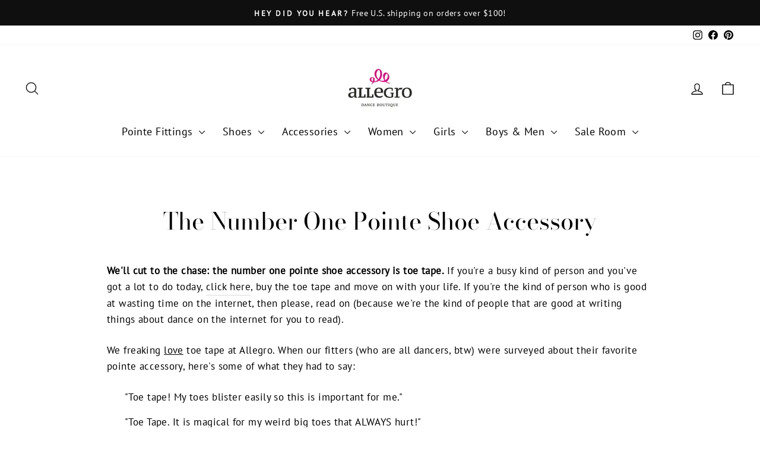

--- FILE ---
content_type: text/html; charset=utf-8
request_url: https://allegrodanceboutique.com/blogs/news/the-number-one-pointe-shoe-accessory
body_size: 32065
content:
<!doctype html>
<html class="no-js" lang="en" dir="ltr">
<head>
  <meta charset="utf-8">
  <meta http-equiv="X-UA-Compatible" content="IE=edge,chrome=1">
  <meta name="viewport" content="width=device-width,initial-scale=1">
  <meta name="theme-color" content="#111111">
  <link rel="canonical" href="https://allegrodanceboutique.com/blogs/news/the-number-one-pointe-shoe-accessory">
  <link rel="preconnect" href="https://cdn.shopify.com" crossorigin>
  <link rel="preconnect" href="https://fonts.shopifycdn.com" crossorigin>
  <link rel="dns-prefetch" href="https://productreviews.shopifycdn.com">
  <link rel="dns-prefetch" href="https://ajax.googleapis.com">
  <link rel="dns-prefetch" href="https://maps.googleapis.com">
  <link rel="dns-prefetch" href="https://maps.gstatic.com"><link rel="shortcut icon" href="//allegrodanceboutique.com/cdn/shop/files/PHOTO-2024-09-17-10-20-07_32x32.jpg?v=1726592384" type="image/png" /><title>The Number One Pointe Shoe Accessory
&ndash; Allegro Dance Boutique
</title>
<meta name="description" content="We&#39;ll cut to the chase: the number one pointe shoe accessory is toe tape. If you&#39;re a busy kind of person and you&#39;ve got a lot to do today, click here, buy the toe tape and move on with your life. If you&#39;re the kind of person who is good at wasting time on the internet, then please, read on (because we&#39;re the kind of p"><meta property="og:site_name" content="Allegro Dance Boutique">
  <meta property="og:url" content="https://allegrodanceboutique.com/blogs/news/the-number-one-pointe-shoe-accessory">
  <meta property="og:title" content="The Number One Pointe Shoe Accessory">
  <meta property="og:type" content="article">
  <meta property="og:description" content="We'll cut to the chase: the number one pointe shoe accessory is toe tape. If you're a busy kind of person and you've got a lot to do today, click here, buy the toe tape and move on with your life. If you're the kind of person who is good at wasting time on the internet, then please, read on (because we're the kind of people that are good at writing things about dance on the internet for you to read). 
We freaking love toe tape at Allegro. When our fitters (who are all dancers, btw) were surveyed about their favorite pointe accessory, here's some of what they had to say:
"Toe tape! My toes blister easily so this is important for me."

"Toe Tape. It is magical for my weird big toes that ALWAYS hurt!"
"Toe Tape. Blisters are a b*tch, dude..."
"Toe tape. Some areas just need that extra protection from blisters."
"I am a big fan of toe tape because my boney toe knuckles get scraped up a lot."
"The only thing I use is toe tape, a pro pad and a prayer."
"Toe tape. It is hard to overuse it, like you can with other accessories. As a teacher (before I was a fitter), I always felt confident suggesting that to my students without worrying it would affect the fit of their shoes."
"Toe tape. It is just the simplest thing with the biggest impact. It stays in place too, which is a godsend for long rehearsals or performances."
 
As you can see, our pointe fitters' number one use of the stuff is to prevent blisters. In a properly fitting shoe, you shouldn't have a big problem with this, but it does happen (especially if you spend hours a day en pointe). We recommend wearing a new style of shoe once or twice, noticing any red "hot spots" on your feet where there might be extra friction and using toe tape on those areas to prevent blistering. The toe tape we use has a little cushion to it and is medical-grade, so it hold up to the moisture of sweaty feet very well. Basically, we just feel like its $10.99 well spent. Don't believe us? Give it a try. "><meta property="og:image" content="http://allegrodanceboutique.com/cdn/shop/articles/blog-list-10.jpg?v=1643595214">
    <meta property="og:image:secure_url" content="https://allegrodanceboutique.com/cdn/shop/articles/blog-list-10.jpg?v=1643595214">
    <meta property="og:image:width" content="920">
    <meta property="og:image:height" content="520"><meta name="twitter:site" content="@">
  <meta name="twitter:card" content="summary_large_image">
  <meta name="twitter:title" content="The Number One Pointe Shoe Accessory">
  <meta name="twitter:description" content="We'll cut to the chase: the number one pointe shoe accessory is toe tape. If you're a busy kind of person and you've got a lot to do today, click here, buy the toe tape and move on with your life. If you're the kind of person who is good at wasting time on the internet, then please, read on (because we're the kind of people that are good at writing things about dance on the internet for you to read). 
We freaking love toe tape at Allegro. When our fitters (who are all dancers, btw) were surveyed about their favorite pointe accessory, here's some of what they had to say:
"Toe tape! My toes blister easily so this is important for me."

"Toe Tape. It is magical for my weird big toes that ALWAYS hurt!"
"Toe Tape. Blisters are a b*tch, dude..."
"Toe tape. Some areas just need that extra protection from blisters."
"I am a big fan of toe tape because my boney toe knuckles get scraped up a lot."
"The only thing I use is toe tape, a pro pad and a prayer."
"Toe tape. It is hard to overuse it, like you can with other accessories. As a teacher (before I was a fitter), I always felt confident suggesting that to my students without worrying it would affect the fit of their shoes."
"Toe tape. It is just the simplest thing with the biggest impact. It stays in place too, which is a godsend for long rehearsals or performances."
 
As you can see, our pointe fitters' number one use of the stuff is to prevent blisters. In a properly fitting shoe, you shouldn't have a big problem with this, but it does happen (especially if you spend hours a day en pointe). We recommend wearing a new style of shoe once or twice, noticing any red "hot spots" on your feet where there might be extra friction and using toe tape on those areas to prevent blistering. The toe tape we use has a little cushion to it and is medical-grade, so it hold up to the moisture of sweaty feet very well. Basically, we just feel like its $10.99 well spent. Don't believe us? Give it a try. ">
<style data-shopify>@font-face {
  font-family: "Bodoni Moda";
  font-weight: 400;
  font-style: normal;
  font-display: swap;
  src: url("//allegrodanceboutique.com/cdn/fonts/bodoni_moda/bodonimoda_n4.025af1859727a91866b3c708393a6dc972156491.woff2") format("woff2"),
       url("//allegrodanceboutique.com/cdn/fonts/bodoni_moda/bodonimoda_n4.aebb4417dfed0dc5ec4a330249c3862add089916.woff") format("woff");
}

  @font-face {
  font-family: "PT Sans";
  font-weight: 400;
  font-style: normal;
  font-display: swap;
  src: url("//allegrodanceboutique.com/cdn/fonts/pt_sans/ptsans_n4.83e02f6420db1e9af259d3d7856d73a9dc4fb7ab.woff2") format("woff2"),
       url("//allegrodanceboutique.com/cdn/fonts/pt_sans/ptsans_n4.031cf9b26e734268d68c385b0ff08ff26d8b4b6b.woff") format("woff");
}


  
  @font-face {
  font-family: "PT Sans";
  font-weight: 400;
  font-style: italic;
  font-display: swap;
  src: url("//allegrodanceboutique.com/cdn/fonts/pt_sans/ptsans_i4.13d0fa4d8e97d77e57a7b87d374df76447561c38.woff2") format("woff2"),
       url("//allegrodanceboutique.com/cdn/fonts/pt_sans/ptsans_i4.1ffe088c0458ba08706c5025ac59c175cc6ceb8d.woff") format("woff");
}

  
</style><link href="//allegrodanceboutique.com/cdn/shop/t/17/assets/theme.css?v=37600901829875649161755197789" rel="stylesheet" type="text/css" media="all" />
<style data-shopify>:root {
    --typeHeaderPrimary: "Bodoni Moda";
    --typeHeaderFallback: serif;
    --typeHeaderSize: 40px;
    --typeHeaderWeight: 400;
    --typeHeaderLineHeight: 1;
    --typeHeaderSpacing: 0.0em;

    --typeBasePrimary:"PT Sans";
    --typeBaseFallback:sans-serif;
    --typeBaseSize: 17px;
    --typeBaseWeight: 400;
    --typeBaseSpacing: 0.025em;
    --typeBaseLineHeight: 1.6;
    --typeBaselineHeightMinus01: 1.5;

    --typeCollectionTitle: 26px;

    --iconWeight: 3px;
    --iconLinecaps: round;

    
        --buttonRadius: 3px;
    

    --colorGridOverlayOpacity: 0.1;
    }

    .placeholder-content {
    background-image: linear-gradient(100deg, #ffffff 40%, #f7f7f7 63%, #ffffff 79%);
    }</style><script>
    document.documentElement.className = document.documentElement.className.replace('no-js', 'js');

    window.theme = window.theme || {};
    theme.routes = {
      home: "/",
      cart: "/cart.js",
      cartPage: "/cart",
      cartAdd: "/cart/add.js",
      cartChange: "/cart/change.js",
      search: "/search",
      predictiveSearch: "/search/suggest"
    };
    theme.strings = {
      soldOut: "Sold Out",
      unavailable: "Unavailable",
      inStockLabel: "In stock, ready to ship",
      oneStockLabel: "Low stock - [count] item left",
      otherStockLabel: "Low stock - [count] items left",
      willNotShipUntil: "Ready to ship [date]",
      willBeInStockAfter: "Back in stock [date]",
      waitingForStock: "Inventory on the way",
      savePrice: "Save [saved_amount]",
      cartEmpty: "Your cart is currently empty.",
      cartTermsConfirmation: "You must agree with the terms and conditions of sales to check out",
      searchCollections: "Collections:",
      searchPages: "Pages:",
      searchArticles: "Articles:",
      productFrom: "from ",
      maxQuantity: "You can only have [quantity] of [title] in your cart."
    };
    theme.settings = {
      cartType: "page",
      isCustomerTemplate: false,
      moneyFormat: "${{amount}}",
      saveType: "dollar",
      productImageSize: "square",
      productImageCover: false,
      predictiveSearch: true,
      predictiveSearchType: null,
      predictiveSearchVendor: false,
      predictiveSearchPrice: false,
      quickView: true,
      themeName: 'Impulse',
      themeVersion: "7.5.2"
    };
  </script>

  <script>window.performance && window.performance.mark && window.performance.mark('shopify.content_for_header.start');</script><meta name="google-site-verification" content="wis94ywIeMB8nRZVhEwZoci8rIvYBNXdneazVk3hT40">
<meta id="shopify-digital-wallet" name="shopify-digital-wallet" content="/37412601994/digital_wallets/dialog">
<meta name="shopify-checkout-api-token" content="102ad767c33eee0126dd7a993d9baa90">
<link rel="alternate" type="application/atom+xml" title="Feed" href="/blogs/news.atom" />
<script async="async" src="/checkouts/internal/preloads.js?locale=en-US"></script>
<link rel="preconnect" href="https://shop.app" crossorigin="anonymous">
<script async="async" src="https://shop.app/checkouts/internal/preloads.js?locale=en-US&shop_id=37412601994" crossorigin="anonymous"></script>
<script id="apple-pay-shop-capabilities" type="application/json">{"shopId":37412601994,"countryCode":"US","currencyCode":"USD","merchantCapabilities":["supports3DS"],"merchantId":"gid:\/\/shopify\/Shop\/37412601994","merchantName":"Allegro Dance Boutique","requiredBillingContactFields":["postalAddress","email","phone"],"requiredShippingContactFields":["postalAddress","email","phone"],"shippingType":"shipping","supportedNetworks":["visa","masterCard","amex","discover","elo","jcb"],"total":{"type":"pending","label":"Allegro Dance Boutique","amount":"1.00"},"shopifyPaymentsEnabled":true,"supportsSubscriptions":true}</script>
<script id="shopify-features" type="application/json">{"accessToken":"102ad767c33eee0126dd7a993d9baa90","betas":["rich-media-storefront-analytics"],"domain":"allegrodanceboutique.com","predictiveSearch":true,"shopId":37412601994,"locale":"en"}</script>
<script>var Shopify = Shopify || {};
Shopify.shop = "allegro-dance-boutique-usa.myshopify.com";
Shopify.locale = "en";
Shopify.currency = {"active":"USD","rate":"1.0"};
Shopify.country = "US";
Shopify.theme = {"name":"Impulse (9-10-2023) - 2024-10-23","id":138617553034,"schema_name":"Impulse","schema_version":"7.5.2","theme_store_id":null,"role":"main"};
Shopify.theme.handle = "null";
Shopify.theme.style = {"id":null,"handle":null};
Shopify.cdnHost = "allegrodanceboutique.com/cdn";
Shopify.routes = Shopify.routes || {};
Shopify.routes.root = "/";</script>
<script type="module">!function(o){(o.Shopify=o.Shopify||{}).modules=!0}(window);</script>
<script>!function(o){function n(){var o=[];function n(){o.push(Array.prototype.slice.apply(arguments))}return n.q=o,n}var t=o.Shopify=o.Shopify||{};t.loadFeatures=n(),t.autoloadFeatures=n()}(window);</script>
<script>
  window.ShopifyPay = window.ShopifyPay || {};
  window.ShopifyPay.apiHost = "shop.app\/pay";
  window.ShopifyPay.redirectState = null;
</script>
<script id="shop-js-analytics" type="application/json">{"pageType":"article"}</script>
<script defer="defer" async type="module" src="//allegrodanceboutique.com/cdn/shopifycloud/shop-js/modules/v2/client.init-shop-cart-sync_BN7fPSNr.en.esm.js"></script>
<script defer="defer" async type="module" src="//allegrodanceboutique.com/cdn/shopifycloud/shop-js/modules/v2/chunk.common_Cbph3Kss.esm.js"></script>
<script defer="defer" async type="module" src="//allegrodanceboutique.com/cdn/shopifycloud/shop-js/modules/v2/chunk.modal_DKumMAJ1.esm.js"></script>
<script type="module">
  await import("//allegrodanceboutique.com/cdn/shopifycloud/shop-js/modules/v2/client.init-shop-cart-sync_BN7fPSNr.en.esm.js");
await import("//allegrodanceboutique.com/cdn/shopifycloud/shop-js/modules/v2/chunk.common_Cbph3Kss.esm.js");
await import("//allegrodanceboutique.com/cdn/shopifycloud/shop-js/modules/v2/chunk.modal_DKumMAJ1.esm.js");

  window.Shopify.SignInWithShop?.initShopCartSync?.({"fedCMEnabled":true,"windoidEnabled":true});

</script>
<script>
  window.Shopify = window.Shopify || {};
  if (!window.Shopify.featureAssets) window.Shopify.featureAssets = {};
  window.Shopify.featureAssets['shop-js'] = {"shop-cart-sync":["modules/v2/client.shop-cart-sync_CJVUk8Jm.en.esm.js","modules/v2/chunk.common_Cbph3Kss.esm.js","modules/v2/chunk.modal_DKumMAJ1.esm.js"],"init-fed-cm":["modules/v2/client.init-fed-cm_7Fvt41F4.en.esm.js","modules/v2/chunk.common_Cbph3Kss.esm.js","modules/v2/chunk.modal_DKumMAJ1.esm.js"],"init-shop-email-lookup-coordinator":["modules/v2/client.init-shop-email-lookup-coordinator_Cc088_bR.en.esm.js","modules/v2/chunk.common_Cbph3Kss.esm.js","modules/v2/chunk.modal_DKumMAJ1.esm.js"],"init-windoid":["modules/v2/client.init-windoid_hPopwJRj.en.esm.js","modules/v2/chunk.common_Cbph3Kss.esm.js","modules/v2/chunk.modal_DKumMAJ1.esm.js"],"shop-button":["modules/v2/client.shop-button_B0jaPSNF.en.esm.js","modules/v2/chunk.common_Cbph3Kss.esm.js","modules/v2/chunk.modal_DKumMAJ1.esm.js"],"shop-cash-offers":["modules/v2/client.shop-cash-offers_DPIskqss.en.esm.js","modules/v2/chunk.common_Cbph3Kss.esm.js","modules/v2/chunk.modal_DKumMAJ1.esm.js"],"shop-toast-manager":["modules/v2/client.shop-toast-manager_CK7RT69O.en.esm.js","modules/v2/chunk.common_Cbph3Kss.esm.js","modules/v2/chunk.modal_DKumMAJ1.esm.js"],"init-shop-cart-sync":["modules/v2/client.init-shop-cart-sync_BN7fPSNr.en.esm.js","modules/v2/chunk.common_Cbph3Kss.esm.js","modules/v2/chunk.modal_DKumMAJ1.esm.js"],"init-customer-accounts-sign-up":["modules/v2/client.init-customer-accounts-sign-up_CfPf4CXf.en.esm.js","modules/v2/client.shop-login-button_DeIztwXF.en.esm.js","modules/v2/chunk.common_Cbph3Kss.esm.js","modules/v2/chunk.modal_DKumMAJ1.esm.js"],"pay-button":["modules/v2/client.pay-button_CgIwFSYN.en.esm.js","modules/v2/chunk.common_Cbph3Kss.esm.js","modules/v2/chunk.modal_DKumMAJ1.esm.js"],"init-customer-accounts":["modules/v2/client.init-customer-accounts_DQ3x16JI.en.esm.js","modules/v2/client.shop-login-button_DeIztwXF.en.esm.js","modules/v2/chunk.common_Cbph3Kss.esm.js","modules/v2/chunk.modal_DKumMAJ1.esm.js"],"avatar":["modules/v2/client.avatar_BTnouDA3.en.esm.js"],"init-shop-for-new-customer-accounts":["modules/v2/client.init-shop-for-new-customer-accounts_CsZy_esa.en.esm.js","modules/v2/client.shop-login-button_DeIztwXF.en.esm.js","modules/v2/chunk.common_Cbph3Kss.esm.js","modules/v2/chunk.modal_DKumMAJ1.esm.js"],"shop-follow-button":["modules/v2/client.shop-follow-button_BRMJjgGd.en.esm.js","modules/v2/chunk.common_Cbph3Kss.esm.js","modules/v2/chunk.modal_DKumMAJ1.esm.js"],"checkout-modal":["modules/v2/client.checkout-modal_B9Drz_yf.en.esm.js","modules/v2/chunk.common_Cbph3Kss.esm.js","modules/v2/chunk.modal_DKumMAJ1.esm.js"],"shop-login-button":["modules/v2/client.shop-login-button_DeIztwXF.en.esm.js","modules/v2/chunk.common_Cbph3Kss.esm.js","modules/v2/chunk.modal_DKumMAJ1.esm.js"],"lead-capture":["modules/v2/client.lead-capture_DXYzFM3R.en.esm.js","modules/v2/chunk.common_Cbph3Kss.esm.js","modules/v2/chunk.modal_DKumMAJ1.esm.js"],"shop-login":["modules/v2/client.shop-login_CA5pJqmO.en.esm.js","modules/v2/chunk.common_Cbph3Kss.esm.js","modules/v2/chunk.modal_DKumMAJ1.esm.js"],"payment-terms":["modules/v2/client.payment-terms_BxzfvcZJ.en.esm.js","modules/v2/chunk.common_Cbph3Kss.esm.js","modules/v2/chunk.modal_DKumMAJ1.esm.js"]};
</script>
<script>(function() {
  var isLoaded = false;
  function asyncLoad() {
    if (isLoaded) return;
    isLoaded = true;
    var urls = ["https:\/\/static.returngo.ai\/master.returngo.ai\/returngo.min.js?shop=allegro-dance-boutique-usa.myshopify.com","https:\/\/storage.nfcube.com\/instafeed-b99aac4fde4b3c7a8700886b13259142.js?shop=allegro-dance-boutique-usa.myshopify.com","https:\/\/cdn.sesami.co\/shopify.js?shop=allegro-dance-boutique-usa.myshopify.com"];
    for (var i = 0; i < urls.length; i++) {
      var s = document.createElement('script');
      s.type = 'text/javascript';
      s.async = true;
      s.src = urls[i];
      var x = document.getElementsByTagName('script')[0];
      x.parentNode.insertBefore(s, x);
    }
  };
  if(window.attachEvent) {
    window.attachEvent('onload', asyncLoad);
  } else {
    window.addEventListener('load', asyncLoad, false);
  }
})();</script>
<script id="__st">var __st={"a":37412601994,"offset":-21600,"reqid":"97403aa3-d0ab-4f14-97aa-7605c0a60a8f-1769757675","pageurl":"allegrodanceboutique.com\/blogs\/news\/the-number-one-pointe-shoe-accessory","s":"articles-555534254218","u":"94c0aec213c0","p":"article","rtyp":"article","rid":555534254218};</script>
<script>window.ShopifyPaypalV4VisibilityTracking = true;</script>
<script id="captcha-bootstrap">!function(){'use strict';const t='contact',e='account',n='new_comment',o=[[t,t],['blogs',n],['comments',n],[t,'customer']],c=[[e,'customer_login'],[e,'guest_login'],[e,'recover_customer_password'],[e,'create_customer']],r=t=>t.map((([t,e])=>`form[action*='/${t}']:not([data-nocaptcha='true']) input[name='form_type'][value='${e}']`)).join(','),a=t=>()=>t?[...document.querySelectorAll(t)].map((t=>t.form)):[];function s(){const t=[...o],e=r(t);return a(e)}const i='password',u='form_key',d=['recaptcha-v3-token','g-recaptcha-response','h-captcha-response',i],f=()=>{try{return window.sessionStorage}catch{return}},m='__shopify_v',_=t=>t.elements[u];function p(t,e,n=!1){try{const o=window.sessionStorage,c=JSON.parse(o.getItem(e)),{data:r}=function(t){const{data:e,action:n}=t;return t[m]||n?{data:e,action:n}:{data:t,action:n}}(c);for(const[e,n]of Object.entries(r))t.elements[e]&&(t.elements[e].value=n);n&&o.removeItem(e)}catch(o){console.error('form repopulation failed',{error:o})}}const l='form_type',E='cptcha';function T(t){t.dataset[E]=!0}const w=window,h=w.document,L='Shopify',v='ce_forms',y='captcha';let A=!1;((t,e)=>{const n=(g='f06e6c50-85a8-45c8-87d0-21a2b65856fe',I='https://cdn.shopify.com/shopifycloud/storefront-forms-hcaptcha/ce_storefront_forms_captcha_hcaptcha.v1.5.2.iife.js',D={infoText:'Protected by hCaptcha',privacyText:'Privacy',termsText:'Terms'},(t,e,n)=>{const o=w[L][v],c=o.bindForm;if(c)return c(t,g,e,D).then(n);var r;o.q.push([[t,g,e,D],n]),r=I,A||(h.body.append(Object.assign(h.createElement('script'),{id:'captcha-provider',async:!0,src:r})),A=!0)});var g,I,D;w[L]=w[L]||{},w[L][v]=w[L][v]||{},w[L][v].q=[],w[L][y]=w[L][y]||{},w[L][y].protect=function(t,e){n(t,void 0,e),T(t)},Object.freeze(w[L][y]),function(t,e,n,w,h,L){const[v,y,A,g]=function(t,e,n){const i=e?o:[],u=t?c:[],d=[...i,...u],f=r(d),m=r(i),_=r(d.filter((([t,e])=>n.includes(e))));return[a(f),a(m),a(_),s()]}(w,h,L),I=t=>{const e=t.target;return e instanceof HTMLFormElement?e:e&&e.form},D=t=>v().includes(t);t.addEventListener('submit',(t=>{const e=I(t);if(!e)return;const n=D(e)&&!e.dataset.hcaptchaBound&&!e.dataset.recaptchaBound,o=_(e),c=g().includes(e)&&(!o||!o.value);(n||c)&&t.preventDefault(),c&&!n&&(function(t){try{if(!f())return;!function(t){const e=f();if(!e)return;const n=_(t);if(!n)return;const o=n.value;o&&e.removeItem(o)}(t);const e=Array.from(Array(32),(()=>Math.random().toString(36)[2])).join('');!function(t,e){_(t)||t.append(Object.assign(document.createElement('input'),{type:'hidden',name:u})),t.elements[u].value=e}(t,e),function(t,e){const n=f();if(!n)return;const o=[...t.querySelectorAll(`input[type='${i}']`)].map((({name:t})=>t)),c=[...d,...o],r={};for(const[a,s]of new FormData(t).entries())c.includes(a)||(r[a]=s);n.setItem(e,JSON.stringify({[m]:1,action:t.action,data:r}))}(t,e)}catch(e){console.error('failed to persist form',e)}}(e),e.submit())}));const S=(t,e)=>{t&&!t.dataset[E]&&(n(t,e.some((e=>e===t))),T(t))};for(const o of['focusin','change'])t.addEventListener(o,(t=>{const e=I(t);D(e)&&S(e,y())}));const B=e.get('form_key'),M=e.get(l),P=B&&M;t.addEventListener('DOMContentLoaded',(()=>{const t=y();if(P)for(const e of t)e.elements[l].value===M&&p(e,B);[...new Set([...A(),...v().filter((t=>'true'===t.dataset.shopifyCaptcha))])].forEach((e=>S(e,t)))}))}(h,new URLSearchParams(w.location.search),n,t,e,['guest_login'])})(!0,!0)}();</script>
<script integrity="sha256-4kQ18oKyAcykRKYeNunJcIwy7WH5gtpwJnB7kiuLZ1E=" data-source-attribution="shopify.loadfeatures" defer="defer" src="//allegrodanceboutique.com/cdn/shopifycloud/storefront/assets/storefront/load_feature-a0a9edcb.js" crossorigin="anonymous"></script>
<script crossorigin="anonymous" defer="defer" src="//allegrodanceboutique.com/cdn/shopifycloud/storefront/assets/shopify_pay/storefront-65b4c6d7.js?v=20250812"></script>
<script data-source-attribution="shopify.dynamic_checkout.dynamic.init">var Shopify=Shopify||{};Shopify.PaymentButton=Shopify.PaymentButton||{isStorefrontPortableWallets:!0,init:function(){window.Shopify.PaymentButton.init=function(){};var t=document.createElement("script");t.src="https://allegrodanceboutique.com/cdn/shopifycloud/portable-wallets/latest/portable-wallets.en.js",t.type="module",document.head.appendChild(t)}};
</script>
<script data-source-attribution="shopify.dynamic_checkout.buyer_consent">
  function portableWalletsHideBuyerConsent(e){var t=document.getElementById("shopify-buyer-consent"),n=document.getElementById("shopify-subscription-policy-button");t&&n&&(t.classList.add("hidden"),t.setAttribute("aria-hidden","true"),n.removeEventListener("click",e))}function portableWalletsShowBuyerConsent(e){var t=document.getElementById("shopify-buyer-consent"),n=document.getElementById("shopify-subscription-policy-button");t&&n&&(t.classList.remove("hidden"),t.removeAttribute("aria-hidden"),n.addEventListener("click",e))}window.Shopify?.PaymentButton&&(window.Shopify.PaymentButton.hideBuyerConsent=portableWalletsHideBuyerConsent,window.Shopify.PaymentButton.showBuyerConsent=portableWalletsShowBuyerConsent);
</script>
<script data-source-attribution="shopify.dynamic_checkout.cart.bootstrap">document.addEventListener("DOMContentLoaded",(function(){function t(){return document.querySelector("shopify-accelerated-checkout-cart, shopify-accelerated-checkout")}if(t())Shopify.PaymentButton.init();else{new MutationObserver((function(e,n){t()&&(Shopify.PaymentButton.init(),n.disconnect())})).observe(document.body,{childList:!0,subtree:!0})}}));
</script>
<link id="shopify-accelerated-checkout-styles" rel="stylesheet" media="screen" href="https://allegrodanceboutique.com/cdn/shopifycloud/portable-wallets/latest/accelerated-checkout-backwards-compat.css" crossorigin="anonymous">
<style id="shopify-accelerated-checkout-cart">
        #shopify-buyer-consent {
  margin-top: 1em;
  display: inline-block;
  width: 100%;
}

#shopify-buyer-consent.hidden {
  display: none;
}

#shopify-subscription-policy-button {
  background: none;
  border: none;
  padding: 0;
  text-decoration: underline;
  font-size: inherit;
  cursor: pointer;
}

#shopify-subscription-policy-button::before {
  box-shadow: none;
}

      </style>

<script>window.performance && window.performance.mark && window.performance.mark('shopify.content_for_header.end');</script>

  <script src="//allegrodanceboutique.com/cdn/shop/t/17/assets/vendor-scripts-v11.js" defer="defer"></script><link rel="stylesheet" href="//allegrodanceboutique.com/cdn/shop/t/17/assets/country-flags.css"><script src="//allegrodanceboutique.com/cdn/shop/t/17/assets/theme.js?v=5752361098415077631729732516" defer="defer"></script>

<!-- GS-Inventory Start. Do not change -->

<script class="gsinvdata">
                             
  </script>

<script async type="text/javascript" src="https://gravity-apps.com/showinventory/js/shopify/gsinventory7113.js?v=gs3bd77896563178ecc0b008ee49fb0e19"></script>
<!-- GS-Inventory End. Do not change  --><!-- BEGIN app block: shopify://apps/ta-banner-pop-up/blocks/bss-banner-popup/2db47c8b-7637-4260-aa84-586b08e92aea --><script id='bss-banner-config-data'>
	if(typeof BSS_BP == "undefined") {
	  window.BSS_BP = {
	  	app_id: "",
			shop_id: "5766",
			is_watermark: "true",
			customer: null,
			shopDomain: "allegro-dance-boutique-usa.myshopify.com",
			storefrontAccessToken: "1092183e9543643d7da484dfc6173a81",
			popup: {
				configs: [],
			},
			banner: {
				configs: []
			},
			window_popup: {
				configs: []
			},
			popupSettings: {
				delay_time: 2,
				gap_time: 3,
			},
			page_type: "article",
			productPageId: "",
			collectionPageId: "",
			noImageAvailableImgUrl: "https://cdn.shopify.com/extensions/019c03b1-e591-7b72-9fab-84f0419502fb/banner-popup-tae-334/assets/no-image-available.png",
			currentLocale: {
				name: "English",
				primary: true,
				iso_code: "en",
			},
			country: {
				name: "United States",
				iso_code: "US",
				currencySymbol: "$",
				market_id: "1600422026",
			},
			is_locked: false,
			partner_development: false,
			excluded_ips: '[]',
		}
		Object.defineProperty(BSS_BP, 'plan_code', {
			enumerable: false,
			configurable: false,
			writable: false,
			value: "free",
		});
		Object.defineProperty(BSS_BP, 'is_exceed_quota', {
			enumerable: false,
			configurable: false,
			writable: false,
			value: "",
		});
		Object.defineProperty(BSS_BP, 'is_legacy', {
			enumerable: false,
			configurable: false,
			writable: false,
			value: "true",
		});
	}
</script>


	<link fetchpriority="high" rel="preload" as="script" href=https://cdn.shopify.com/extensions/019c03b1-e591-7b72-9fab-84f0419502fb/banner-popup-tae-334/assets/bss.bp.shared.js />
	<!-- BEGIN app snippet: window-popup-config --><script>
  BSS_BP.window_popup.configs = [].concat();

  
  BSS_BP.window_popup.dictionary = {};
  </script><!-- END app snippet -->
	<!-- BEGIN app snippet: banner-config --><script>

  BSS_BP.banner.configs = [].concat();

  
  BSS_BP.banner.dictionary = {};
  </script><!-- END app snippet -->
	<!-- BEGIN app snippet: sale-popup-config --><script>
  
    BSS_BP.popupSettings = {"delay_time":2,"gap_time":3};
  

  

  BSS_BP.popup.configs = [].concat();
  
  BSS_BP.popup.dictionary = {};
  </script><!-- END app snippet -->


<!-- BEGIN app snippet: support-code -->
<!-- END app snippet -->


	<script
		id='init_script'
		defer
		src='https://cdn.shopify.com/extensions/019c03b1-e591-7b72-9fab-84f0419502fb/banner-popup-tae-334/assets/bss.bp.index.js'
	></script>



<!-- END app block --><script src="https://cdn.shopify.com/extensions/019ada43-5df6-753c-a62c-4e6f335155c8/sesami-booking-app-102/assets/sesami-main.js" type="text/javascript" defer="defer"></script>
<link href="https://cdn.shopify.com/extensions/019ada43-5df6-753c-a62c-4e6f335155c8/sesami-booking-app-102/assets/sesami-components.css" rel="stylesheet" type="text/css" media="all">
<link href="https://monorail-edge.shopifysvc.com" rel="dns-prefetch">
<script>(function(){if ("sendBeacon" in navigator && "performance" in window) {try {var session_token_from_headers = performance.getEntriesByType('navigation')[0].serverTiming.find(x => x.name == '_s').description;} catch {var session_token_from_headers = undefined;}var session_cookie_matches = document.cookie.match(/_shopify_s=([^;]*)/);var session_token_from_cookie = session_cookie_matches && session_cookie_matches.length === 2 ? session_cookie_matches[1] : "";var session_token = session_token_from_headers || session_token_from_cookie || "";function handle_abandonment_event(e) {var entries = performance.getEntries().filter(function(entry) {return /monorail-edge.shopifysvc.com/.test(entry.name);});if (!window.abandonment_tracked && entries.length === 0) {window.abandonment_tracked = true;var currentMs = Date.now();var navigation_start = performance.timing.navigationStart;var payload = {shop_id: 37412601994,url: window.location.href,navigation_start,duration: currentMs - navigation_start,session_token,page_type: "article"};window.navigator.sendBeacon("https://monorail-edge.shopifysvc.com/v1/produce", JSON.stringify({schema_id: "online_store_buyer_site_abandonment/1.1",payload: payload,metadata: {event_created_at_ms: currentMs,event_sent_at_ms: currentMs}}));}}window.addEventListener('pagehide', handle_abandonment_event);}}());</script>
<script id="web-pixels-manager-setup">(function e(e,d,r,n,o){if(void 0===o&&(o={}),!Boolean(null===(a=null===(i=window.Shopify)||void 0===i?void 0:i.analytics)||void 0===a?void 0:a.replayQueue)){var i,a;window.Shopify=window.Shopify||{};var t=window.Shopify;t.analytics=t.analytics||{};var s=t.analytics;s.replayQueue=[],s.publish=function(e,d,r){return s.replayQueue.push([e,d,r]),!0};try{self.performance.mark("wpm:start")}catch(e){}var l=function(){var e={modern:/Edge?\/(1{2}[4-9]|1[2-9]\d|[2-9]\d{2}|\d{4,})\.\d+(\.\d+|)|Firefox\/(1{2}[4-9]|1[2-9]\d|[2-9]\d{2}|\d{4,})\.\d+(\.\d+|)|Chrom(ium|e)\/(9{2}|\d{3,})\.\d+(\.\d+|)|(Maci|X1{2}).+ Version\/(15\.\d+|(1[6-9]|[2-9]\d|\d{3,})\.\d+)([,.]\d+|)( \(\w+\)|)( Mobile\/\w+|) Safari\/|Chrome.+OPR\/(9{2}|\d{3,})\.\d+\.\d+|(CPU[ +]OS|iPhone[ +]OS|CPU[ +]iPhone|CPU IPhone OS|CPU iPad OS)[ +]+(15[._]\d+|(1[6-9]|[2-9]\d|\d{3,})[._]\d+)([._]\d+|)|Android:?[ /-](13[3-9]|1[4-9]\d|[2-9]\d{2}|\d{4,})(\.\d+|)(\.\d+|)|Android.+Firefox\/(13[5-9]|1[4-9]\d|[2-9]\d{2}|\d{4,})\.\d+(\.\d+|)|Android.+Chrom(ium|e)\/(13[3-9]|1[4-9]\d|[2-9]\d{2}|\d{4,})\.\d+(\.\d+|)|SamsungBrowser\/([2-9]\d|\d{3,})\.\d+/,legacy:/Edge?\/(1[6-9]|[2-9]\d|\d{3,})\.\d+(\.\d+|)|Firefox\/(5[4-9]|[6-9]\d|\d{3,})\.\d+(\.\d+|)|Chrom(ium|e)\/(5[1-9]|[6-9]\d|\d{3,})\.\d+(\.\d+|)([\d.]+$|.*Safari\/(?![\d.]+ Edge\/[\d.]+$))|(Maci|X1{2}).+ Version\/(10\.\d+|(1[1-9]|[2-9]\d|\d{3,})\.\d+)([,.]\d+|)( \(\w+\)|)( Mobile\/\w+|) Safari\/|Chrome.+OPR\/(3[89]|[4-9]\d|\d{3,})\.\d+\.\d+|(CPU[ +]OS|iPhone[ +]OS|CPU[ +]iPhone|CPU IPhone OS|CPU iPad OS)[ +]+(10[._]\d+|(1[1-9]|[2-9]\d|\d{3,})[._]\d+)([._]\d+|)|Android:?[ /-](13[3-9]|1[4-9]\d|[2-9]\d{2}|\d{4,})(\.\d+|)(\.\d+|)|Mobile Safari.+OPR\/([89]\d|\d{3,})\.\d+\.\d+|Android.+Firefox\/(13[5-9]|1[4-9]\d|[2-9]\d{2}|\d{4,})\.\d+(\.\d+|)|Android.+Chrom(ium|e)\/(13[3-9]|1[4-9]\d|[2-9]\d{2}|\d{4,})\.\d+(\.\d+|)|Android.+(UC? ?Browser|UCWEB|U3)[ /]?(15\.([5-9]|\d{2,})|(1[6-9]|[2-9]\d|\d{3,})\.\d+)\.\d+|SamsungBrowser\/(5\.\d+|([6-9]|\d{2,})\.\d+)|Android.+MQ{2}Browser\/(14(\.(9|\d{2,})|)|(1[5-9]|[2-9]\d|\d{3,})(\.\d+|))(\.\d+|)|K[Aa][Ii]OS\/(3\.\d+|([4-9]|\d{2,})\.\d+)(\.\d+|)/},d=e.modern,r=e.legacy,n=navigator.userAgent;return n.match(d)?"modern":n.match(r)?"legacy":"unknown"}(),u="modern"===l?"modern":"legacy",c=(null!=n?n:{modern:"",legacy:""})[u],f=function(e){return[e.baseUrl,"/wpm","/b",e.hashVersion,"modern"===e.buildTarget?"m":"l",".js"].join("")}({baseUrl:d,hashVersion:r,buildTarget:u}),m=function(e){var d=e.version,r=e.bundleTarget,n=e.surface,o=e.pageUrl,i=e.monorailEndpoint;return{emit:function(e){var a=e.status,t=e.errorMsg,s=(new Date).getTime(),l=JSON.stringify({metadata:{event_sent_at_ms:s},events:[{schema_id:"web_pixels_manager_load/3.1",payload:{version:d,bundle_target:r,page_url:o,status:a,surface:n,error_msg:t},metadata:{event_created_at_ms:s}}]});if(!i)return console&&console.warn&&console.warn("[Web Pixels Manager] No Monorail endpoint provided, skipping logging."),!1;try{return self.navigator.sendBeacon.bind(self.navigator)(i,l)}catch(e){}var u=new XMLHttpRequest;try{return u.open("POST",i,!0),u.setRequestHeader("Content-Type","text/plain"),u.send(l),!0}catch(e){return console&&console.warn&&console.warn("[Web Pixels Manager] Got an unhandled error while logging to Monorail."),!1}}}}({version:r,bundleTarget:l,surface:e.surface,pageUrl:self.location.href,monorailEndpoint:e.monorailEndpoint});try{o.browserTarget=l,function(e){var d=e.src,r=e.async,n=void 0===r||r,o=e.onload,i=e.onerror,a=e.sri,t=e.scriptDataAttributes,s=void 0===t?{}:t,l=document.createElement("script"),u=document.querySelector("head"),c=document.querySelector("body");if(l.async=n,l.src=d,a&&(l.integrity=a,l.crossOrigin="anonymous"),s)for(var f in s)if(Object.prototype.hasOwnProperty.call(s,f))try{l.dataset[f]=s[f]}catch(e){}if(o&&l.addEventListener("load",o),i&&l.addEventListener("error",i),u)u.appendChild(l);else{if(!c)throw new Error("Did not find a head or body element to append the script");c.appendChild(l)}}({src:f,async:!0,onload:function(){if(!function(){var e,d;return Boolean(null===(d=null===(e=window.Shopify)||void 0===e?void 0:e.analytics)||void 0===d?void 0:d.initialized)}()){var d=window.webPixelsManager.init(e)||void 0;if(d){var r=window.Shopify.analytics;r.replayQueue.forEach((function(e){var r=e[0],n=e[1],o=e[2];d.publishCustomEvent(r,n,o)})),r.replayQueue=[],r.publish=d.publishCustomEvent,r.visitor=d.visitor,r.initialized=!0}}},onerror:function(){return m.emit({status:"failed",errorMsg:"".concat(f," has failed to load")})},sri:function(e){var d=/^sha384-[A-Za-z0-9+/=]+$/;return"string"==typeof e&&d.test(e)}(c)?c:"",scriptDataAttributes:o}),m.emit({status:"loading"})}catch(e){m.emit({status:"failed",errorMsg:(null==e?void 0:e.message)||"Unknown error"})}}})({shopId: 37412601994,storefrontBaseUrl: "https://allegrodanceboutique.com",extensionsBaseUrl: "https://extensions.shopifycdn.com/cdn/shopifycloud/web-pixels-manager",monorailEndpoint: "https://monorail-edge.shopifysvc.com/unstable/produce_batch",surface: "storefront-renderer",enabledBetaFlags: ["2dca8a86"],webPixelsConfigList: [{"id":"419758218","configuration":"{\"config\":\"{\\\"google_tag_ids\\\":[\\\"AW-17444273672\\\",\\\"GT-MBNTC7R8\\\"],\\\"target_country\\\":\\\"US\\\",\\\"gtag_events\\\":[{\\\"type\\\":\\\"begin_checkout\\\",\\\"action_label\\\":\\\"AW-17444273672\\\/r1XkCKiF_YAbEIj8if5A\\\"},{\\\"type\\\":\\\"search\\\",\\\"action_label\\\":\\\"AW-17444273672\\\/MaSsCKyV_YAbEIj8if5A\\\"},{\\\"type\\\":\\\"view_item\\\",\\\"action_label\\\":[\\\"AW-17444273672\\\/iFGGCKmV_YAbEIj8if5A\\\",\\\"MC-YQLEQHW3JC\\\"]},{\\\"type\\\":\\\"purchase\\\",\\\"action_label\\\":[\\\"AW-17444273672\\\/uiCfCKWF_YAbEIj8if5A\\\",\\\"MC-YQLEQHW3JC\\\"]},{\\\"type\\\":\\\"page_view\\\",\\\"action_label\\\":[\\\"AW-17444273672\\\/N41ECK6F_YAbEIj8if5A\\\",\\\"MC-YQLEQHW3JC\\\"]},{\\\"type\\\":\\\"add_payment_info\\\",\\\"action_label\\\":\\\"AW-17444273672\\\/0Vz_CK-V_YAbEIj8if5A\\\"},{\\\"type\\\":\\\"add_to_cart\\\",\\\"action_label\\\":\\\"AW-17444273672\\\/hkg5CKuF_YAbEIj8if5A\\\"}],\\\"enable_monitoring_mode\\\":false}\"}","eventPayloadVersion":"v1","runtimeContext":"OPEN","scriptVersion":"b2a88bafab3e21179ed38636efcd8a93","type":"APP","apiClientId":1780363,"privacyPurposes":[],"dataSharingAdjustments":{"protectedCustomerApprovalScopes":["read_customer_address","read_customer_email","read_customer_name","read_customer_personal_data","read_customer_phone"]}},{"id":"217284746","configuration":"{\"pixel_id\":\"2520357311324203\",\"pixel_type\":\"facebook_pixel\",\"metaapp_system_user_token\":\"-\"}","eventPayloadVersion":"v1","runtimeContext":"OPEN","scriptVersion":"ca16bc87fe92b6042fbaa3acc2fbdaa6","type":"APP","apiClientId":2329312,"privacyPurposes":["ANALYTICS","MARKETING","SALE_OF_DATA"],"dataSharingAdjustments":{"protectedCustomerApprovalScopes":["read_customer_address","read_customer_email","read_customer_name","read_customer_personal_data","read_customer_phone"]}},{"id":"shopify-app-pixel","configuration":"{}","eventPayloadVersion":"v1","runtimeContext":"STRICT","scriptVersion":"0450","apiClientId":"shopify-pixel","type":"APP","privacyPurposes":["ANALYTICS","MARKETING"]},{"id":"shopify-custom-pixel","eventPayloadVersion":"v1","runtimeContext":"LAX","scriptVersion":"0450","apiClientId":"shopify-pixel","type":"CUSTOM","privacyPurposes":["ANALYTICS","MARKETING"]}],isMerchantRequest: false,initData: {"shop":{"name":"Allegro Dance Boutique","paymentSettings":{"currencyCode":"USD"},"myshopifyDomain":"allegro-dance-boutique-usa.myshopify.com","countryCode":"US","storefrontUrl":"https:\/\/allegrodanceboutique.com"},"customer":null,"cart":null,"checkout":null,"productVariants":[],"purchasingCompany":null},},"https://allegrodanceboutique.com/cdn","1d2a099fw23dfb22ep557258f5m7a2edbae",{"modern":"","legacy":""},{"shopId":"37412601994","storefrontBaseUrl":"https:\/\/allegrodanceboutique.com","extensionBaseUrl":"https:\/\/extensions.shopifycdn.com\/cdn\/shopifycloud\/web-pixels-manager","surface":"storefront-renderer","enabledBetaFlags":"[\"2dca8a86\"]","isMerchantRequest":"false","hashVersion":"1d2a099fw23dfb22ep557258f5m7a2edbae","publish":"custom","events":"[[\"page_viewed\",{}]]"});</script><script>
  window.ShopifyAnalytics = window.ShopifyAnalytics || {};
  window.ShopifyAnalytics.meta = window.ShopifyAnalytics.meta || {};
  window.ShopifyAnalytics.meta.currency = 'USD';
  var meta = {"page":{"pageType":"article","resourceType":"article","resourceId":555534254218,"requestId":"97403aa3-d0ab-4f14-97aa-7605c0a60a8f-1769757675"}};
  for (var attr in meta) {
    window.ShopifyAnalytics.meta[attr] = meta[attr];
  }
</script>
<script class="analytics">
  (function () {
    var customDocumentWrite = function(content) {
      var jquery = null;

      if (window.jQuery) {
        jquery = window.jQuery;
      } else if (window.Checkout && window.Checkout.$) {
        jquery = window.Checkout.$;
      }

      if (jquery) {
        jquery('body').append(content);
      }
    };

    var hasLoggedConversion = function(token) {
      if (token) {
        return document.cookie.indexOf('loggedConversion=' + token) !== -1;
      }
      return false;
    }

    var setCookieIfConversion = function(token) {
      if (token) {
        var twoMonthsFromNow = new Date(Date.now());
        twoMonthsFromNow.setMonth(twoMonthsFromNow.getMonth() + 2);

        document.cookie = 'loggedConversion=' + token + '; expires=' + twoMonthsFromNow;
      }
    }

    var trekkie = window.ShopifyAnalytics.lib = window.trekkie = window.trekkie || [];
    if (trekkie.integrations) {
      return;
    }
    trekkie.methods = [
      'identify',
      'page',
      'ready',
      'track',
      'trackForm',
      'trackLink'
    ];
    trekkie.factory = function(method) {
      return function() {
        var args = Array.prototype.slice.call(arguments);
        args.unshift(method);
        trekkie.push(args);
        return trekkie;
      };
    };
    for (var i = 0; i < trekkie.methods.length; i++) {
      var key = trekkie.methods[i];
      trekkie[key] = trekkie.factory(key);
    }
    trekkie.load = function(config) {
      trekkie.config = config || {};
      trekkie.config.initialDocumentCookie = document.cookie;
      var first = document.getElementsByTagName('script')[0];
      var script = document.createElement('script');
      script.type = 'text/javascript';
      script.onerror = function(e) {
        var scriptFallback = document.createElement('script');
        scriptFallback.type = 'text/javascript';
        scriptFallback.onerror = function(error) {
                var Monorail = {
      produce: function produce(monorailDomain, schemaId, payload) {
        var currentMs = new Date().getTime();
        var event = {
          schema_id: schemaId,
          payload: payload,
          metadata: {
            event_created_at_ms: currentMs,
            event_sent_at_ms: currentMs
          }
        };
        return Monorail.sendRequest("https://" + monorailDomain + "/v1/produce", JSON.stringify(event));
      },
      sendRequest: function sendRequest(endpointUrl, payload) {
        // Try the sendBeacon API
        if (window && window.navigator && typeof window.navigator.sendBeacon === 'function' && typeof window.Blob === 'function' && !Monorail.isIos12()) {
          var blobData = new window.Blob([payload], {
            type: 'text/plain'
          });

          if (window.navigator.sendBeacon(endpointUrl, blobData)) {
            return true;
          } // sendBeacon was not successful

        } // XHR beacon

        var xhr = new XMLHttpRequest();

        try {
          xhr.open('POST', endpointUrl);
          xhr.setRequestHeader('Content-Type', 'text/plain');
          xhr.send(payload);
        } catch (e) {
          console.log(e);
        }

        return false;
      },
      isIos12: function isIos12() {
        return window.navigator.userAgent.lastIndexOf('iPhone; CPU iPhone OS 12_') !== -1 || window.navigator.userAgent.lastIndexOf('iPad; CPU OS 12_') !== -1;
      }
    };
    Monorail.produce('monorail-edge.shopifysvc.com',
      'trekkie_storefront_load_errors/1.1',
      {shop_id: 37412601994,
      theme_id: 138617553034,
      app_name: "storefront",
      context_url: window.location.href,
      source_url: "//allegrodanceboutique.com/cdn/s/trekkie.storefront.c59ea00e0474b293ae6629561379568a2d7c4bba.min.js"});

        };
        scriptFallback.async = true;
        scriptFallback.src = '//allegrodanceboutique.com/cdn/s/trekkie.storefront.c59ea00e0474b293ae6629561379568a2d7c4bba.min.js';
        first.parentNode.insertBefore(scriptFallback, first);
      };
      script.async = true;
      script.src = '//allegrodanceboutique.com/cdn/s/trekkie.storefront.c59ea00e0474b293ae6629561379568a2d7c4bba.min.js';
      first.parentNode.insertBefore(script, first);
    };
    trekkie.load(
      {"Trekkie":{"appName":"storefront","development":false,"defaultAttributes":{"shopId":37412601994,"isMerchantRequest":null,"themeId":138617553034,"themeCityHash":"10460955543140704781","contentLanguage":"en","currency":"USD","eventMetadataId":"53de4103-2f24-4b12-957b-65289e2ba418"},"isServerSideCookieWritingEnabled":true,"monorailRegion":"shop_domain","enabledBetaFlags":["65f19447","b5387b81"]},"Session Attribution":{},"S2S":{"facebookCapiEnabled":true,"source":"trekkie-storefront-renderer","apiClientId":580111}}
    );

    var loaded = false;
    trekkie.ready(function() {
      if (loaded) return;
      loaded = true;

      window.ShopifyAnalytics.lib = window.trekkie;

      var originalDocumentWrite = document.write;
      document.write = customDocumentWrite;
      try { window.ShopifyAnalytics.merchantGoogleAnalytics.call(this); } catch(error) {};
      document.write = originalDocumentWrite;

      window.ShopifyAnalytics.lib.page(null,{"pageType":"article","resourceType":"article","resourceId":555534254218,"requestId":"97403aa3-d0ab-4f14-97aa-7605c0a60a8f-1769757675","shopifyEmitted":true});

      var match = window.location.pathname.match(/checkouts\/(.+)\/(thank_you|post_purchase)/)
      var token = match? match[1]: undefined;
      if (!hasLoggedConversion(token)) {
        setCookieIfConversion(token);
        
      }
    });


        var eventsListenerScript = document.createElement('script');
        eventsListenerScript.async = true;
        eventsListenerScript.src = "//allegrodanceboutique.com/cdn/shopifycloud/storefront/assets/shop_events_listener-3da45d37.js";
        document.getElementsByTagName('head')[0].appendChild(eventsListenerScript);

})();</script>
  <script>
  if (!window.ga || (window.ga && typeof window.ga !== 'function')) {
    window.ga = function ga() {
      (window.ga.q = window.ga.q || []).push(arguments);
      if (window.Shopify && window.Shopify.analytics && typeof window.Shopify.analytics.publish === 'function') {
        window.Shopify.analytics.publish("ga_stub_called", {}, {sendTo: "google_osp_migration"});
      }
      console.error("Shopify's Google Analytics stub called with:", Array.from(arguments), "\nSee https://help.shopify.com/manual/promoting-marketing/pixels/pixel-migration#google for more information.");
    };
    if (window.Shopify && window.Shopify.analytics && typeof window.Shopify.analytics.publish === 'function') {
      window.Shopify.analytics.publish("ga_stub_initialized", {}, {sendTo: "google_osp_migration"});
    }
  }
</script>
<script
  defer
  src="https://allegrodanceboutique.com/cdn/shopifycloud/perf-kit/shopify-perf-kit-3.1.0.min.js"
  data-application="storefront-renderer"
  data-shop-id="37412601994"
  data-render-region="gcp-us-central1"
  data-page-type="article"
  data-theme-instance-id="138617553034"
  data-theme-name="Impulse"
  data-theme-version="7.5.2"
  data-monorail-region="shop_domain"
  data-resource-timing-sampling-rate="10"
  data-shs="true"
  data-shs-beacon="true"
  data-shs-export-with-fetch="true"
  data-shs-logs-sample-rate="1"
  data-shs-beacon-endpoint="https://allegrodanceboutique.com/api/collect"
></script>
</head>

<body class="template-article" data-center-text="true" data-button_style="round-slight" data-type_header_capitalize="false" data-type_headers_align_text="true" data-type_product_capitalize="true" data-swatch_style="round" >

  <a class="in-page-link visually-hidden skip-link" href="#MainContent">Skip to content</a>

  <div id="PageContainer" class="page-container">
    <div class="transition-body"><!-- BEGIN sections: header-group -->
<div id="shopify-section-sections--17521737728138__announcement" class="shopify-section shopify-section-group-header-group"><style></style>
  <div class="announcement-bar">
    <div class="page-width">
      <div class="slideshow-wrapper">
        <button type="button" class="visually-hidden slideshow__pause" data-id="sections--17521737728138__announcement" aria-live="polite">
          <span class="slideshow__pause-stop">
            <svg aria-hidden="true" focusable="false" role="presentation" class="icon icon-pause" viewBox="0 0 10 13"><path d="M0 0h3v13H0zm7 0h3v13H7z" fill-rule="evenodd"/></svg>
            <span class="icon__fallback-text">Pause slideshow</span>
          </span>
          <span class="slideshow__pause-play">
            <svg aria-hidden="true" focusable="false" role="presentation" class="icon icon-play" viewBox="18.24 17.35 24.52 28.3"><path fill="#323232" d="M22.1 19.151v25.5l20.4-13.489-20.4-12.011z"/></svg>
            <span class="icon__fallback-text">Play slideshow</span>
          </span>
        </button>

        <div
          id="AnnouncementSlider"
          class="announcement-slider"
          data-compact="true"
          data-block-count="2"><div
                id="AnnouncementSlide-announcement-0"
                class="announcement-slider__slide"
                data-index="0"
                
              ><span class="announcement-text">Hey did you hear?</span><span class="announcement-link-text">Free U.S. shipping on orders over $100!</span></div><div
                id="AnnouncementSlide-announcement_qtwzkA"
                class="announcement-slider__slide"
                data-index="1"
                
              ><span class="announcement-text">Save 20%</span><span class="announcement-link-text">On 5 or more pairs of pointe shoes!</span></div></div>
      </div>
    </div>
  </div>




</div><div id="shopify-section-sections--17521737728138__header" class="shopify-section shopify-section-group-header-group">

<div id="NavDrawer" class="drawer drawer--left">
  <div class="drawer__contents">
    <div class="drawer__fixed-header">
      <div class="drawer__header appear-animation appear-delay-1">
        <div class="h2 drawer__title"></div>
        <div class="drawer__close">
          <button type="button" class="drawer__close-button js-drawer-close">
            <svg aria-hidden="true" focusable="false" role="presentation" class="icon icon-close" viewBox="0 0 64 64"><title>icon-X</title><path d="m19 17.61 27.12 27.13m0-27.12L19 44.74"/></svg>
            <span class="icon__fallback-text">Close menu</span>
          </button>
        </div>
      </div>
    </div>
    <div class="drawer__scrollable">
      <ul class="mobile-nav" role="navigation" aria-label="Primary"><li class="mobile-nav__item appear-animation appear-delay-2"><div class="mobile-nav__has-sublist"><a href="/collections/pointe-shoe-fitting-appointments"
                    class="mobile-nav__link mobile-nav__link--top-level"
                    id="Label-collections-pointe-shoe-fitting-appointments1"
                    >
                    Pointe Fittings
                  </a>
                  <div class="mobile-nav__toggle">
                    <button type="button"
                      aria-controls="Linklist-collections-pointe-shoe-fitting-appointments1"
                      aria-labelledby="Label-collections-pointe-shoe-fitting-appointments1"
                      class="collapsible-trigger collapsible--auto-height"><span class="collapsible-trigger__icon collapsible-trigger__icon--open" role="presentation">
  <svg aria-hidden="true" focusable="false" role="presentation" class="icon icon--wide icon-chevron-down" viewBox="0 0 28 16"><path d="m1.57 1.59 12.76 12.77L27.1 1.59" stroke-width="2" stroke="#000" fill="none"/></svg>
</span>
</button>
                  </div></div><div id="Linklist-collections-pointe-shoe-fitting-appointments1"
                class="mobile-nav__sublist collapsible-content collapsible-content--all"
                >
                <div class="collapsible-content__inner">
                  <ul class="mobile-nav__sublist"><li class="mobile-nav__item">
                        <div class="mobile-nav__child-item"><a href="/collections/barrington-pointe-fittings"
                              class="mobile-nav__link"
                              id="Sublabel-collections-barrington-pointe-fittings1"
                              >
                              Barrington Pointe Fittings
                            </a><button type="button"
                              aria-controls="Sublinklist-collections-pointe-shoe-fitting-appointments1-collections-barrington-pointe-fittings1"
                              aria-labelledby="Sublabel-collections-barrington-pointe-fittings1"
                              class="collapsible-trigger"><span class="collapsible-trigger__icon collapsible-trigger__icon--circle collapsible-trigger__icon--open" role="presentation">
  <svg aria-hidden="true" focusable="false" role="presentation" class="icon icon--wide icon-chevron-down" viewBox="0 0 28 16"><path d="m1.57 1.59 12.76 12.77L27.1 1.59" stroke-width="2" stroke="#000" fill="none"/></svg>
</span>
</button></div><div
                            id="Sublinklist-collections-pointe-shoe-fitting-appointments1-collections-barrington-pointe-fittings1"
                            aria-labelledby="Sublabel-collections-barrington-pointe-fittings1"
                            class="mobile-nav__sublist collapsible-content collapsible-content--all"
                            >
                            <div class="collapsible-content__inner">
                              <ul class="mobile-nav__grandchildlist"><li class="mobile-nav__item">
                                    <a href="/products/barrington-pointe-fitting-this-is-my-first-pair-of-pointe-shoes" class="mobile-nav__link">
                                      First Pair of Pointe Shoes
                                    </a>
                                  </li><li class="mobile-nav__item">
                                    <a href="/collections/barrington-pointe-fittings" class="mobile-nav__link">
                                      All Fittings
                                    </a>
                                  </li></ul>
                            </div>
                          </div></li><li class="mobile-nav__item">
                        <div class="mobile-nav__child-item"><a href="/collections/evanston-pointe-fittings"
                              class="mobile-nav__link"
                              id="Sublabel-collections-evanston-pointe-fittings2"
                              >
                              Evanston Pointe Fittings
                            </a><button type="button"
                              aria-controls="Sublinklist-collections-pointe-shoe-fitting-appointments1-collections-evanston-pointe-fittings2"
                              aria-labelledby="Sublabel-collections-evanston-pointe-fittings2"
                              class="collapsible-trigger"><span class="collapsible-trigger__icon collapsible-trigger__icon--circle collapsible-trigger__icon--open" role="presentation">
  <svg aria-hidden="true" focusable="false" role="presentation" class="icon icon--wide icon-chevron-down" viewBox="0 0 28 16"><path d="m1.57 1.59 12.76 12.77L27.1 1.59" stroke-width="2" stroke="#000" fill="none"/></svg>
</span>
</button></div><div
                            id="Sublinklist-collections-pointe-shoe-fitting-appointments1-collections-evanston-pointe-fittings2"
                            aria-labelledby="Sublabel-collections-evanston-pointe-fittings2"
                            class="mobile-nav__sublist collapsible-content collapsible-content--all"
                            >
                            <div class="collapsible-content__inner">
                              <ul class="mobile-nav__grandchildlist"><li class="mobile-nav__item">
                                    <a href="/products/first-pointe-fitting-appointment" class="mobile-nav__link">
                                      First Pair of Pointe Shoes
                                    </a>
                                  </li><li class="mobile-nav__item">
                                    <a href="/collections/evanston-pointe-fittings" class="mobile-nav__link">
                                      All Fittings
                                    </a>
                                  </li></ul>
                            </div>
                          </div></li></ul>
                </div>
              </div></li><li class="mobile-nav__item appear-animation appear-delay-3"><div class="mobile-nav__has-sublist"><a href="/collections/dance-shoes"
                    class="mobile-nav__link mobile-nav__link--top-level"
                    id="Label-collections-dance-shoes2"
                    >
                    Shoes
                  </a>
                  <div class="mobile-nav__toggle">
                    <button type="button"
                      aria-controls="Linklist-collections-dance-shoes2"
                      aria-labelledby="Label-collections-dance-shoes2"
                      class="collapsible-trigger collapsible--auto-height"><span class="collapsible-trigger__icon collapsible-trigger__icon--open" role="presentation">
  <svg aria-hidden="true" focusable="false" role="presentation" class="icon icon--wide icon-chevron-down" viewBox="0 0 28 16"><path d="m1.57 1.59 12.76 12.77L27.1 1.59" stroke-width="2" stroke="#000" fill="none"/></svg>
</span>
</button>
                  </div></div><div id="Linklist-collections-dance-shoes2"
                class="mobile-nav__sublist collapsible-content collapsible-content--all"
                >
                <div class="collapsible-content__inner">
                  <ul class="mobile-nav__sublist"><li class="mobile-nav__item">
                        <div class="mobile-nav__child-item"><a href="/collections/pointe-shoes"
                              class="mobile-nav__link"
                              id="Sublabel-collections-pointe-shoes1"
                              >
                              Pointe Shoes
                            </a><button type="button"
                              aria-controls="Sublinklist-collections-dance-shoes2-collections-pointe-shoes1"
                              aria-labelledby="Sublabel-collections-pointe-shoes1"
                              class="collapsible-trigger"><span class="collapsible-trigger__icon collapsible-trigger__icon--circle collapsible-trigger__icon--open" role="presentation">
  <svg aria-hidden="true" focusable="false" role="presentation" class="icon icon--wide icon-chevron-down" viewBox="0 0 28 16"><path d="m1.57 1.59 12.76 12.77L27.1 1.59" stroke-width="2" stroke="#000" fill="none"/></svg>
</span>
</button></div><div
                            id="Sublinklist-collections-dance-shoes2-collections-pointe-shoes1"
                            aria-labelledby="Sublabel-collections-pointe-shoes1"
                            class="mobile-nav__sublist collapsible-content collapsible-content--all"
                            >
                            <div class="collapsible-content__inner">
                              <ul class="mobile-nav__grandchildlist"><li class="mobile-nav__item">
                                    <a href="/collections/dance-shoes-bloch-pointe-shoes" class="mobile-nav__link">
                                      Bloch
                                    </a>
                                  </li><li class="mobile-nav__item">
                                    <a href="/collections/dance-shoes-capezio-pointe-shoes" class="mobile-nav__link">
                                      Capezio
                                    </a>
                                  </li><li class="mobile-nav__item">
                                    <a href="/collections/dance-shoes-sub-freed-pointe-shoes" class="mobile-nav__link">
                                      Freed of London
                                    </a>
                                  </li><li class="mobile-nav__item">
                                    <a href="/collections/dance-shoes-sub-gaynor-minden-pointe-shoes" class="mobile-nav__link">
                                      Gaynor Minden
                                    </a>
                                  </li><li class="mobile-nav__item">
                                    <a href="/collections/dance-shoes-sub-merlet-pointe-shoes" class="mobile-nav__link">
                                      Merlet
                                    </a>
                                  </li><li class="mobile-nav__item">
                                    <a href="/collections/mirella-pointe-shoes" class="mobile-nav__link">
                                      Mirella
                                    </a>
                                  </li><li class="mobile-nav__item">
                                    <a href="/collections/dance-shoes-sub-pointe-shoes-nikolay" class="mobile-nav__link">
                                      Nikolay Grishko
                                    </a>
                                  </li><li class="mobile-nav__item">
                                    <a href="/collections/r-class-pointe-shoes" class="mobile-nav__link">
                                      R-Class
                                    </a>
                                  </li><li class="mobile-nav__item">
                                    <a href="/collections/dance-shoes-sub-russian-pointe-pointe-shoes" class="mobile-nav__link">
                                      RP
                                    </a>
                                  </li><li class="mobile-nav__item">
                                    <a href="/collections/dance-shoes-sub-suffolk-pointe-shoes" class="mobile-nav__link">
                                      Suffolk
                                    </a>
                                  </li><li class="mobile-nav__item">
                                    <a href="/collections/virtisse-pointe-shoes" class="mobile-nav__link">
                                      Virtisse
                                    </a>
                                  </li><li class="mobile-nav__item">
                                    <a href="/collections/on-sale-pointe-shoes" class="mobile-nav__link">
                                      Clearance Pointe Shoes
                                    </a>
                                  </li></ul>
                            </div>
                          </div></li><li class="mobile-nav__item">
                        <div class="mobile-nav__child-item"><a href="/collections/dance-shoes-mid-womens-shoes"
                              class="mobile-nav__link"
                              id="Sublabel-collections-dance-shoes-mid-womens-shoes2"
                              >
                              Women
                            </a><button type="button"
                              aria-controls="Sublinklist-collections-dance-shoes2-collections-dance-shoes-mid-womens-shoes2"
                              aria-labelledby="Sublabel-collections-dance-shoes-mid-womens-shoes2"
                              class="collapsible-trigger"><span class="collapsible-trigger__icon collapsible-trigger__icon--circle collapsible-trigger__icon--open" role="presentation">
  <svg aria-hidden="true" focusable="false" role="presentation" class="icon icon--wide icon-chevron-down" viewBox="0 0 28 16"><path d="m1.57 1.59 12.76 12.77L27.1 1.59" stroke-width="2" stroke="#000" fill="none"/></svg>
</span>
</button></div><div
                            id="Sublinklist-collections-dance-shoes2-collections-dance-shoes-mid-womens-shoes2"
                            aria-labelledby="Sublabel-collections-dance-shoes-mid-womens-shoes2"
                            class="mobile-nav__sublist collapsible-content collapsible-content--all"
                            >
                            <div class="collapsible-content__inner">
                              <ul class="mobile-nav__grandchildlist"><li class="mobile-nav__item">
                                    <a href="/collections/dance-shoes-sub-womens-ballet-shoes" class="mobile-nav__link">
                                      Ballet
                                    </a>
                                  </li><li class="mobile-nav__item">
                                    <a href="/collections/dance-shoes-sub-womens-jazz-shoes" class="mobile-nav__link">
                                      Jazz
                                    </a>
                                  </li><li class="mobile-nav__item">
                                    <a href="/collections/dance-shoes-sub-womens-tap-shoes" class="mobile-nav__link">
                                      Tap
                                    </a>
                                  </li><li class="mobile-nav__item">
                                    <a href="/collections/dance-shoes-sub-womens-character-shoes" class="mobile-nav__link">
                                      Character & Ballroom
                                    </a>
                                  </li><li class="mobile-nav__item">
                                    <a href="/collections/dance-shoes-sub-womens-contemporary-shoes" class="mobile-nav__link">
                                      Contemporary
                                    </a>
                                  </li><li class="mobile-nav__item">
                                    <a href="/collections/dance-shoes-sub-womens-dance-sneakers" class="mobile-nav__link">
                                      Dance Sneakers
                                    </a>
                                  </li><li class="mobile-nav__item">
                                    <a href="/collections/dance-shoes-sub-womens-warm-up-booties" class="mobile-nav__link">
                                      Warm-Up Booties
                                    </a>
                                  </li></ul>
                            </div>
                          </div></li><li class="mobile-nav__item">
                        <div class="mobile-nav__child-item"><a href="/collections/dance-shoes-mid-girls-dance-shoes"
                              class="mobile-nav__link"
                              id="Sublabel-collections-dance-shoes-mid-girls-dance-shoes3"
                              >
                              Girls
                            </a><button type="button"
                              aria-controls="Sublinklist-collections-dance-shoes2-collections-dance-shoes-mid-girls-dance-shoes3"
                              aria-labelledby="Sublabel-collections-dance-shoes-mid-girls-dance-shoes3"
                              class="collapsible-trigger"><span class="collapsible-trigger__icon collapsible-trigger__icon--circle collapsible-trigger__icon--open" role="presentation">
  <svg aria-hidden="true" focusable="false" role="presentation" class="icon icon--wide icon-chevron-down" viewBox="0 0 28 16"><path d="m1.57 1.59 12.76 12.77L27.1 1.59" stroke-width="2" stroke="#000" fill="none"/></svg>
</span>
</button></div><div
                            id="Sublinklist-collections-dance-shoes2-collections-dance-shoes-mid-girls-dance-shoes3"
                            aria-labelledby="Sublabel-collections-dance-shoes-mid-girls-dance-shoes3"
                            class="mobile-nav__sublist collapsible-content collapsible-content--all"
                            >
                            <div class="collapsible-content__inner">
                              <ul class="mobile-nav__grandchildlist"><li class="mobile-nav__item">
                                    <a href="/collections/dance-shoes-sub-girls-ballet-shoes" class="mobile-nav__link">
                                      Ballet
                                    </a>
                                  </li><li class="mobile-nav__item">
                                    <a href="/collections/dance-shoes-sub-girls-jazz-shoes" class="mobile-nav__link">
                                      Jazz
                                    </a>
                                  </li><li class="mobile-nav__item">
                                    <a href="/collections/dance-shoes-sub-girls-tap-shoes" class="mobile-nav__link">
                                      Tap
                                    </a>
                                  </li><li class="mobile-nav__item">
                                    <a href="/collections/dance-shoes-sub-girls-character-shoes" class="mobile-nav__link">
                                      Character & Ballroom
                                    </a>
                                  </li><li class="mobile-nav__item">
                                    <a href="/collections/dance-shoes-sub-girls-contemporary-shoes" class="mobile-nav__link">
                                      Contemporary
                                    </a>
                                  </li><li class="mobile-nav__item">
                                    <a href="/collections/dance-shoes-sub-girls-dance-sneakers" class="mobile-nav__link">
                                      Dance Sneakers
                                    </a>
                                  </li><li class="mobile-nav__item">
                                    <a href="/collections/dance-shoes-sub-girls-warm-up-booties" class="mobile-nav__link">
                                      Warm-Up Booties
                                    </a>
                                  </li></ul>
                            </div>
                          </div></li><li class="mobile-nav__item">
                        <div class="mobile-nav__child-item"><a href="/collections/dance-shoes-mid-boys-mens-dance-shoes"
                              class="mobile-nav__link"
                              id="Sublabel-collections-dance-shoes-mid-boys-mens-dance-shoes4"
                              >
                              Boys &amp; Men
                            </a><button type="button"
                              aria-controls="Sublinklist-collections-dance-shoes2-collections-dance-shoes-mid-boys-mens-dance-shoes4"
                              aria-labelledby="Sublabel-collections-dance-shoes-mid-boys-mens-dance-shoes4"
                              class="collapsible-trigger"><span class="collapsible-trigger__icon collapsible-trigger__icon--circle collapsible-trigger__icon--open" role="presentation">
  <svg aria-hidden="true" focusable="false" role="presentation" class="icon icon--wide icon-chevron-down" viewBox="0 0 28 16"><path d="m1.57 1.59 12.76 12.77L27.1 1.59" stroke-width="2" stroke="#000" fill="none"/></svg>
</span>
</button></div><div
                            id="Sublinklist-collections-dance-shoes2-collections-dance-shoes-mid-boys-mens-dance-shoes4"
                            aria-labelledby="Sublabel-collections-dance-shoes-mid-boys-mens-dance-shoes4"
                            class="mobile-nav__sublist collapsible-content collapsible-content--all"
                            >
                            <div class="collapsible-content__inner">
                              <ul class="mobile-nav__grandchildlist"><li class="mobile-nav__item">
                                    <a href="/collections/dance-shoes-sub-boys-mens-ballet-shoes" class="mobile-nav__link">
                                      Ballet
                                    </a>
                                  </li><li class="mobile-nav__item">
                                    <a href="/collections/dance-shoes-sub-boys-mens-jazz-shoes" class="mobile-nav__link">
                                      Jazz
                                    </a>
                                  </li><li class="mobile-nav__item">
                                    <a href="/collections/dance-shoes-sub-boys-mens-tap-shoes" class="mobile-nav__link">
                                      Tap
                                    </a>
                                  </li><li class="mobile-nav__item">
                                    <a href="/collections/dance-shoes-sub-boys-mens-character-ballroom-shoes" class="mobile-nav__link">
                                      Ballroom
                                    </a>
                                  </li><li class="mobile-nav__item">
                                    <a href="/collections/dance-shoes-sub-boys-mens-contemporary-shoes" class="mobile-nav__link">
                                      Contemporary
                                    </a>
                                  </li><li class="mobile-nav__item">
                                    <a href="/collections/dance-shoes-sub-boys-mens-dance-sneakers" class="mobile-nav__link">
                                      Dance Sneakers
                                    </a>
                                  </li><li class="mobile-nav__item">
                                    <a href="/collections/dance-shoes-sub-boys-mens-warm-up-booties" class="mobile-nav__link">
                                      Warm-Up Booties
                                    </a>
                                  </li></ul>
                            </div>
                          </div></li></ul>
                </div>
              </div></li><li class="mobile-nav__item appear-animation appear-delay-4"><div class="mobile-nav__has-sublist"><a href="/collections/accessories-gifts-master-collection"
                    class="mobile-nav__link mobile-nav__link--top-level"
                    id="Label-collections-accessories-gifts-master-collection3"
                    >
                    Accessories
                  </a>
                  <div class="mobile-nav__toggle">
                    <button type="button"
                      aria-controls="Linklist-collections-accessories-gifts-master-collection3"
                      aria-labelledby="Label-collections-accessories-gifts-master-collection3"
                      class="collapsible-trigger collapsible--auto-height"><span class="collapsible-trigger__icon collapsible-trigger__icon--open" role="presentation">
  <svg aria-hidden="true" focusable="false" role="presentation" class="icon icon--wide icon-chevron-down" viewBox="0 0 28 16"><path d="m1.57 1.59 12.76 12.77L27.1 1.59" stroke-width="2" stroke="#000" fill="none"/></svg>
</span>
</button>
                  </div></div><div id="Linklist-collections-accessories-gifts-master-collection3"
                class="mobile-nav__sublist collapsible-content collapsible-content--all"
                >
                <div class="collapsible-content__inner">
                  <ul class="mobile-nav__sublist"><li class="mobile-nav__item">
                        <div class="mobile-nav__child-item"><a href="/collections/accessories-mid-pointe-shoe-accessories"
                              class="mobile-nav__link"
                              id="Sublabel-collections-accessories-mid-pointe-shoe-accessories1"
                              >
                              En Pointe
                            </a><button type="button"
                              aria-controls="Sublinklist-collections-accessories-gifts-master-collection3-collections-accessories-mid-pointe-shoe-accessories1"
                              aria-labelledby="Sublabel-collections-accessories-mid-pointe-shoe-accessories1"
                              class="collapsible-trigger"><span class="collapsible-trigger__icon collapsible-trigger__icon--circle collapsible-trigger__icon--open" role="presentation">
  <svg aria-hidden="true" focusable="false" role="presentation" class="icon icon--wide icon-chevron-down" viewBox="0 0 28 16"><path d="m1.57 1.59 12.76 12.77L27.1 1.59" stroke-width="2" stroke="#000" fill="none"/></svg>
</span>
</button></div><div
                            id="Sublinklist-collections-accessories-gifts-master-collection3-collections-accessories-mid-pointe-shoe-accessories1"
                            aria-labelledby="Sublabel-collections-accessories-mid-pointe-shoe-accessories1"
                            class="mobile-nav__sublist collapsible-content collapsible-content--all"
                            >
                            <div class="collapsible-content__inner">
                              <ul class="mobile-nav__grandchildlist"><li class="mobile-nav__item">
                                    <a href="/collections/accessories-sub-pointe-shoe-accessories-ribbon-elastic" class="mobile-nav__link">
                                      Ribbon & Elastic
                                    </a>
                                  </li><li class="mobile-nav__item">
                                    <a href="/collections/accessories-sub-pointe-shoe-accessories-sewing-kits" class="mobile-nav__link">
                                      Jet Glue & Sewing Kits
                                    </a>
                                  </li><li class="mobile-nav__item">
                                    <a href="/collections/accessories-sub-pointe-shoe-accessories-lambs-wool-toe-tape" class="mobile-nav__link">
                                      Lambs Wool & Toe Tape
                                    </a>
                                  </li><li class="mobile-nav__item">
                                    <a href="/collections/accessories-sub-pointe-shoe-accessories-mesh-bags" class="mobile-nav__link">
                                      Pointe Shoe Bags
                                    </a>
                                  </li><li class="mobile-nav__item">
                                    <a href="/collections/accessories-sub-pointe-shoe-accessories-toe-pads" class="mobile-nav__link">
                                      Toe Pads & Shoe Inserts
                                    </a>
                                  </li><li class="mobile-nav__item">
                                    <a href="/collections/accessories-sub-pointe-shoe-accessories-toe-spacers" class="mobile-nav__link">
                                      Toe Spacers
                                    </a>
                                  </li><li class="mobile-nav__item">
                                    <a href="/collections/accessories-sub-pointe-shoe-accessories-toe-tips-bunion-protectors" class="mobile-nav__link">
                                      Toe & Bunion Protection
                                    </a>
                                  </li><li class="mobile-nav__item">
                                    <a href="/collections/accessories-sub-pointe-shoe-accessories-foot-spray" class="mobile-nav__link">
                                      Shoe Deodorizers
                                    </a>
                                  </li><li class="mobile-nav__item">
                                    <a href="/collections/accessories-sub-pointe-shoe-accessories-shoe-scrapers" class="mobile-nav__link">
                                      Shoe Customization
                                    </a>
                                  </li><li class="mobile-nav__item">
                                    <a href="/collections/accessories-sub-pointe-shoe-accessories-pointe-shoe-key-chains" class="mobile-nav__link">
                                      Pointe Shoe Key Chains
                                    </a>
                                  </li></ul>
                            </div>
                          </div></li><li class="mobile-nav__item">
                        <div class="mobile-nav__child-item"><a href="/collections/accesssories-mid-hair-make-up"
                              class="mobile-nav__link"
                              id="Sublabel-collections-accesssories-mid-hair-make-up2"
                              >
                              Hair &amp; Make-Up
                            </a><button type="button"
                              aria-controls="Sublinklist-collections-accessories-gifts-master-collection3-collections-accesssories-mid-hair-make-up2"
                              aria-labelledby="Sublabel-collections-accesssories-mid-hair-make-up2"
                              class="collapsible-trigger"><span class="collapsible-trigger__icon collapsible-trigger__icon--circle collapsible-trigger__icon--open" role="presentation">
  <svg aria-hidden="true" focusable="false" role="presentation" class="icon icon--wide icon-chevron-down" viewBox="0 0 28 16"><path d="m1.57 1.59 12.76 12.77L27.1 1.59" stroke-width="2" stroke="#000" fill="none"/></svg>
</span>
</button></div><div
                            id="Sublinklist-collections-accessories-gifts-master-collection3-collections-accesssories-mid-hair-make-up2"
                            aria-labelledby="Sublabel-collections-accesssories-mid-hair-make-up2"
                            class="mobile-nav__sublist collapsible-content collapsible-content--all"
                            >
                            <div class="collapsible-content__inner">
                              <ul class="mobile-nav__grandchildlist"><li class="mobile-nav__item">
                                    <a href="/collections/accessories-sub-hair-make-up-bobby-pins" class="mobile-nav__link">
                                      Bobby Pins & Hair Ties
                                    </a>
                                  </li><li class="mobile-nav__item">
                                    <a href="/collections/accessories-sub-hair-make-up-bun-building" class="mobile-nav__link">
                                      Bun Building
                                    </a>
                                  </li><li class="mobile-nav__item">
                                    <a href="/collections/accessories-sub-hair-make-up-hair-ornaments" class="mobile-nav__link">
                                      Hair Ornaments
                                    </a>
                                  </li><li class="mobile-nav__item">
                                    <a href="/collections/accessories-sub-hair-make-up-make-up-accessories" class="mobile-nav__link">
                                      Make-Up & Accessories
                                    </a>
                                  </li><li class="mobile-nav__item">
                                    <a href="/collections/scrunchies" class="mobile-nav__link">
                                      Scrunchies
                                    </a>
                                  </li></ul>
                            </div>
                          </div></li><li class="mobile-nav__item">
                        <div class="mobile-nav__child-item"><a href="/collections/accessories-mid-training-tools"
                              class="mobile-nav__link"
                              id="Sublabel-collections-accessories-mid-training-tools3"
                              >
                              Training Tools
                            </a><button type="button"
                              aria-controls="Sublinklist-collections-accessories-gifts-master-collection3-collections-accessories-mid-training-tools3"
                              aria-labelledby="Sublabel-collections-accessories-mid-training-tools3"
                              class="collapsible-trigger"><span class="collapsible-trigger__icon collapsible-trigger__icon--circle collapsible-trigger__icon--open" role="presentation">
  <svg aria-hidden="true" focusable="false" role="presentation" class="icon icon--wide icon-chevron-down" viewBox="0 0 28 16"><path d="m1.57 1.59 12.76 12.77L27.1 1.59" stroke-width="2" stroke="#000" fill="none"/></svg>
</span>
</button></div><div
                            id="Sublinklist-collections-accessories-gifts-master-collection3-collections-accessories-mid-training-tools3"
                            aria-labelledby="Sublabel-collections-accessories-mid-training-tools3"
                            class="mobile-nav__sublist collapsible-content collapsible-content--all"
                            >
                            <div class="collapsible-content__inner">
                              <ul class="mobile-nav__grandchildlist"><li class="mobile-nav__item">
                                    <a href="/collections/hip-alignment-belts" class="mobile-nav__link">
                                      Alignment Tools
                                    </a>
                                  </li><li class="mobile-nav__item">
                                    <a href="/collections/balance-turn-out-tools" class="mobile-nav__link">
                                      Balance & Turn-Out Tools
                                    </a>
                                  </li><li class="mobile-nav__item">
                                    <a href="/collections/allegro-fitness-kits" class="mobile-nav__link">
                                      Fitness Kits
                                    </a>
                                  </li><li class="mobile-nav__item">
                                    <a href="/collections/accessories-sub-training-tools-health-wellness" class="mobile-nav__link">
                                      Health & Wellness
                                    </a>
                                  </li><li class="mobile-nav__item">
                                    <a href="/collections/knee-pads" class="mobile-nav__link">
                                      Knee Pads
                                    </a>
                                  </li><li class="mobile-nav__item">
                                    <a href="/collections/accessories-sub-training-tools-massage-tools" class="mobile-nav__link">
                                      Massage Tools
                                    </a>
                                  </li><li class="mobile-nav__item">
                                    <a href="/collections/resistance-bands-loops" class="mobile-nav__link">
                                      Resistance Bands & Loops
                                    </a>
                                  </li><li class="mobile-nav__item">
                                    <a href="/collections/stretching-tools" class="mobile-nav__link">
                                      Stretching Tools
                                    </a>
                                  </li></ul>
                            </div>
                          </div></li><li class="mobile-nav__item">
                        <div class="mobile-nav__child-item"><a href="/collections/accessories-mid-dance-bags"
                              class="mobile-nav__link"
                              id="Sublabel-collections-accessories-mid-dance-bags4"
                              >
                              Dance Bags
                            </a><button type="button"
                              aria-controls="Sublinklist-collections-accessories-gifts-master-collection3-collections-accessories-mid-dance-bags4"
                              aria-labelledby="Sublabel-collections-accessories-mid-dance-bags4"
                              class="collapsible-trigger"><span class="collapsible-trigger__icon collapsible-trigger__icon--circle collapsible-trigger__icon--open" role="presentation">
  <svg aria-hidden="true" focusable="false" role="presentation" class="icon icon--wide icon-chevron-down" viewBox="0 0 28 16"><path d="m1.57 1.59 12.76 12.77L27.1 1.59" stroke-width="2" stroke="#000" fill="none"/></svg>
</span>
</button></div><div
                            id="Sublinklist-collections-accessories-gifts-master-collection3-collections-accessories-mid-dance-bags4"
                            aria-labelledby="Sublabel-collections-accessories-mid-dance-bags4"
                            class="mobile-nav__sublist collapsible-content collapsible-content--all"
                            >
                            <div class="collapsible-content__inner">
                              <ul class="mobile-nav__grandchildlist"><li class="mobile-nav__item">
                                    <a href="/collections/accessory-bags" class="mobile-nav__link">
                                      Accessory Bags
                                    </a>
                                  </li><li class="mobile-nav__item">
                                    <a href="/collections/accessories-sub-dance-bags-backpacks" class="mobile-nav__link">
                                      Backpacks
                                    </a>
                                  </li><li class="mobile-nav__item">
                                    <a href="/collections/accessories-sub-dance-bags-competition-recital" class="mobile-nav__link">
                                      Competition & Recital
                                    </a>
                                  </li><li class="mobile-nav__item">
                                    <a href="/collections/accessories-sub-dance-bags-duffel-bags" class="mobile-nav__link">
                                      Duffel Bags
                                    </a>
                                  </li><li class="mobile-nav__item">
                                    <a href="/collections/accessories-sub-dance-bags-garment-bags" class="mobile-nav__link">
                                      Garment Bags
                                    </a>
                                  </li><li class="mobile-nav__item">
                                    <a href="/collections/accessories-sub-pointe-shoe-accessories-mesh-bags" class="mobile-nav__link">
                                      Mesh Bags for Shoes
                                    </a>
                                  </li><li class="mobile-nav__item">
                                    <a href="/collections/accessories-sub-dance-bags-tote-bags" class="mobile-nav__link">
                                      Tote Bags
                                    </a>
                                  </li><li class="mobile-nav__item">
                                    <a href="/collections/tutu-storage" class="mobile-nav__link">
                                      Tutu Bags & Hangers
                                    </a>
                                  </li></ul>
                            </div>
                          </div></li><li class="mobile-nav__item">
                        <div class="mobile-nav__child-item"><a href="/collections/gifts-master-collection"
                              class="mobile-nav__link"
                              id="Sublabel-collections-gifts-master-collection5"
                              >
                              Gifts
                            </a><button type="button"
                              aria-controls="Sublinklist-collections-accessories-gifts-master-collection3-collections-gifts-master-collection5"
                              aria-labelledby="Sublabel-collections-gifts-master-collection5"
                              class="collapsible-trigger"><span class="collapsible-trigger__icon collapsible-trigger__icon--circle collapsible-trigger__icon--open" role="presentation">
  <svg aria-hidden="true" focusable="false" role="presentation" class="icon icon--wide icon-chevron-down" viewBox="0 0 28 16"><path d="m1.57 1.59 12.76 12.77L27.1 1.59" stroke-width="2" stroke="#000" fill="none"/></svg>
</span>
</button></div><div
                            id="Sublinklist-collections-accessories-gifts-master-collection3-collections-gifts-master-collection5"
                            aria-labelledby="Sublabel-collections-gifts-master-collection5"
                            class="mobile-nav__sublist collapsible-content collapsible-content--all"
                            >
                            <div class="collapsible-content__inner">
                              <ul class="mobile-nav__grandchildlist"><li class="mobile-nav__item">
                                    <a href="/collections/allegro-swag" class="mobile-nav__link">
                                      Allegro Swag
                                    </a>
                                  </li><li class="mobile-nav__item">
                                    <a href="/collections/books-toys" class="mobile-nav__link">
                                      Books & Toys
                                    </a>
                                  </li><li class="mobile-nav__item">
                                    <a href="/collections/craft-supplies" class="mobile-nav__link">
                                      Crafting Supplies
                                    </a>
                                  </li><li class="mobile-nav__item">
                                    <a href="/collections/allegro-gift-cards-gift-sets" class="mobile-nav__link">
                                      Gift Cards & Gift Sets
                                    </a>
                                  </li><li class="mobile-nav__item">
                                    <a href="/collections/gifts-mid-jewelry" class="mobile-nav__link">
                                      Jewelry
                                    </a>
                                  </li><li class="mobile-nav__item">
                                    <a href="/collections/gifts-sub-celebrate-holiday-nutcracker-themed" class="mobile-nav__link">
                                      Nutcracker/Holiday Gifts
                                    </a>
                                  </li><li class="mobile-nav__item">
                                    <a href="/collections/pins-keychains" class="mobile-nav__link">
                                      Pins & Keychains
                                    </a>
                                  </li><li class="mobile-nav__item">
                                    <a href="/collections/self-care" class="mobile-nav__link">
                                      Self-Care
                                    </a>
                                  </li><li class="mobile-nav__item">
                                    <a href="/collections/stickers-craft-supplies" class="mobile-nav__link">
                                      Stickers & Stationary
                                    </a>
                                  </li><li class="mobile-nav__item">
                                    <a href="/collections/gifts-mid-hydrate-water-bottles-tumblers" class="mobile-nav__link">
                                      Water Bottles
                                    </a>
                                  </li></ul>
                            </div>
                          </div></li></ul>
                </div>
              </div></li><li class="mobile-nav__item appear-animation appear-delay-5"><div class="mobile-nav__has-sublist"><a href="/collections/women-master-collection"
                    class="mobile-nav__link mobile-nav__link--top-level"
                    id="Label-collections-women-master-collection4"
                    >
                    Women
                  </a>
                  <div class="mobile-nav__toggle">
                    <button type="button"
                      aria-controls="Linklist-collections-women-master-collection4"
                      aria-labelledby="Label-collections-women-master-collection4"
                      class="collapsible-trigger collapsible--auto-height"><span class="collapsible-trigger__icon collapsible-trigger__icon--open" role="presentation">
  <svg aria-hidden="true" focusable="false" role="presentation" class="icon icon--wide icon-chevron-down" viewBox="0 0 28 16"><path d="m1.57 1.59 12.76 12.77L27.1 1.59" stroke-width="2" stroke="#000" fill="none"/></svg>
</span>
</button>
                  </div></div><div id="Linklist-collections-women-master-collection4"
                class="mobile-nav__sublist collapsible-content collapsible-content--all"
                >
                <div class="collapsible-content__inner">
                  <ul class="mobile-nav__sublist"><li class="mobile-nav__item">
                        <div class="mobile-nav__child-item"><a href="/collections/womens-dancewear-mid-womens-leotards"
                              class="mobile-nav__link"
                              id="Sublabel-collections-womens-dancewear-mid-womens-leotards1"
                              >
                              Leotards
                            </a><button type="button"
                              aria-controls="Sublinklist-collections-women-master-collection4-collections-womens-dancewear-mid-womens-leotards1"
                              aria-labelledby="Sublabel-collections-womens-dancewear-mid-womens-leotards1"
                              class="collapsible-trigger"><span class="collapsible-trigger__icon collapsible-trigger__icon--circle collapsible-trigger__icon--open" role="presentation">
  <svg aria-hidden="true" focusable="false" role="presentation" class="icon icon--wide icon-chevron-down" viewBox="0 0 28 16"><path d="m1.57 1.59 12.76 12.77L27.1 1.59" stroke-width="2" stroke="#000" fill="none"/></svg>
</span>
</button></div><div
                            id="Sublinklist-collections-women-master-collection4-collections-womens-dancewear-mid-womens-leotards1"
                            aria-labelledby="Sublabel-collections-womens-dancewear-mid-womens-leotards1"
                            class="mobile-nav__sublist collapsible-content collapsible-content--all"
                            >
                            <div class="collapsible-content__inner">
                              <ul class="mobile-nav__grandchildlist"><li class="mobile-nav__item">
                                    <a href="/collections/womens-leotards-under-50" class="mobile-nav__link">
                                      Leotards Under $50
                                    </a>
                                  </li><li class="mobile-nav__item">
                                    <a href="/collections/little-black-leotards" class="mobile-nav__link">
                                      Little Black Leotards
                                    </a>
                                  </li><li class="mobile-nav__item">
                                    <a href="/collections/floral-leotards" class="mobile-nav__link">
                                      Floral Print Leotards
                                    </a>
                                  </li><li class="mobile-nav__item">
                                    <a href="/collections/womens-yumiko" class="mobile-nav__link">
                                      Yumiko
                                    </a>
                                  </li><li class="mobile-nav__item">
                                    <a href="/collections/womens-dancewear-sub-womens-leotards-camisole" class="mobile-nav__link">
                                      Camisole Leotards
                                    </a>
                                  </li><li class="mobile-nav__item">
                                    <a href="/collections/womens-dancewear-sub-womens-leotards-tank" class="mobile-nav__link">
                                      Tank Leotards
                                    </a>
                                  </li><li class="mobile-nav__item">
                                    <a href="/collections/womens-dancewear-sub-womens-leotards-high-neck" class="mobile-nav__link">
                                      High Neck Leotards
                                    </a>
                                  </li><li class="mobile-nav__item">
                                    <a href="/collections/womens-zip-front-leotards" class="mobile-nav__link">
                                      Zip Front Leotards
                                    </a>
                                  </li><li class="mobile-nav__item">
                                    <a href="/collections/womens-dancewear-sub-womens-leotards-short-sleeve" class="mobile-nav__link">
                                      Cap Sleeve Leotards
                                    </a>
                                  </li><li class="mobile-nav__item">
                                    <a href="/collections/womens-dancewear-sub-womens-leotards-long-sleeve" class="mobile-nav__link">
                                      Long Sleeve Leotards
                                    </a>
                                  </li><li class="mobile-nav__item">
                                    <a href="/collections/womens-dancewear-sub-womens-leotards-with-attached-skirt" class="mobile-nav__link">
                                      Leotards With Attached Skirts
                                    </a>
                                  </li><li class="mobile-nav__item">
                                    <a href="/collections/womens-dancewear-sub-womens-leotards-unitards" class="mobile-nav__link">
                                      Unitards
                                    </a>
                                  </li></ul>
                            </div>
                          </div></li><li class="mobile-nav__item">
                        <div class="mobile-nav__child-item"><a href="/collections/womens-dancewear-sub-skirts-tutus"
                              class="mobile-nav__link"
                              id="Sublabel-collections-womens-dancewear-sub-skirts-tutus2"
                              >
                              Skirt &amp; Tutus
                            </a><button type="button"
                              aria-controls="Sublinklist-collections-women-master-collection4-collections-womens-dancewear-sub-skirts-tutus2"
                              aria-labelledby="Sublabel-collections-womens-dancewear-sub-skirts-tutus2"
                              class="collapsible-trigger"><span class="collapsible-trigger__icon collapsible-trigger__icon--circle collapsible-trigger__icon--open" role="presentation">
  <svg aria-hidden="true" focusable="false" role="presentation" class="icon icon--wide icon-chevron-down" viewBox="0 0 28 16"><path d="m1.57 1.59 12.76 12.77L27.1 1.59" stroke-width="2" stroke="#000" fill="none"/></svg>
</span>
</button></div><div
                            id="Sublinklist-collections-women-master-collection4-collections-womens-dancewear-sub-skirts-tutus2"
                            aria-labelledby="Sublabel-collections-womens-dancewear-sub-skirts-tutus2"
                            class="mobile-nav__sublist collapsible-content collapsible-content--all"
                            >
                            <div class="collapsible-content__inner">
                              <ul class="mobile-nav__grandchildlist"><li class="mobile-nav__item">
                                    <a href="/collections/womens-skirts-under-35" class="mobile-nav__link">
                                      Skirts Under $35
                                    </a>
                                  </li><li class="mobile-nav__item">
                                    <a href="/collections/little-black-skirts" class="mobile-nav__link">
                                      Little Black Skirts
                                    </a>
                                  </li><li class="mobile-nav__item">
                                    <a href="/collections/floral-skirts" class="mobile-nav__link">
                                      Floral Print Skirts
                                    </a>
                                  </li><li class="mobile-nav__item">
                                    <a href="/collections/womens-dancewear-sub-skirts-tutus-pull-on-skirts" class="mobile-nav__link">
                                      Pull-On Skirts
                                    </a>
                                  </li><li class="mobile-nav__item">
                                    <a href="/collections/womens-dancewear-sub-skirts-tutus-wrap-skirts" class="mobile-nav__link">
                                      Wrap Skirts
                                    </a>
                                  </li><li class="mobile-nav__item">
                                    <a href="/collections/womens-character-skirts" class="mobile-nav__link">
                                      Character Skirts
                                    </a>
                                  </li><li class="mobile-nav__item">
                                    <a href="/collections/womens-tutus" class="mobile-nav__link">
                                      Tutus
                                    </a>
                                  </li><li class="mobile-nav__item">
                                    <a href="/collections/tutu-storage" class="mobile-nav__link">
                                      Tutu Storage
                                    </a>
                                  </li></ul>
                            </div>
                          </div></li><li class="mobile-nav__item">
                        <div class="mobile-nav__child-item"><a href="/collections/womens-dancewear-mid-tops-bottoms"
                              class="mobile-nav__link"
                              id="Sublabel-collections-womens-dancewear-mid-tops-bottoms3"
                              >
                              Activewear
                            </a><button type="button"
                              aria-controls="Sublinklist-collections-women-master-collection4-collections-womens-dancewear-mid-tops-bottoms3"
                              aria-labelledby="Sublabel-collections-womens-dancewear-mid-tops-bottoms3"
                              class="collapsible-trigger"><span class="collapsible-trigger__icon collapsible-trigger__icon--circle collapsible-trigger__icon--open" role="presentation">
  <svg aria-hidden="true" focusable="false" role="presentation" class="icon icon--wide icon-chevron-down" viewBox="0 0 28 16"><path d="m1.57 1.59 12.76 12.77L27.1 1.59" stroke-width="2" stroke="#000" fill="none"/></svg>
</span>
</button></div><div
                            id="Sublinklist-collections-women-master-collection4-collections-womens-dancewear-mid-tops-bottoms3"
                            aria-labelledby="Sublabel-collections-womens-dancewear-mid-tops-bottoms3"
                            class="mobile-nav__sublist collapsible-content collapsible-content--all"
                            >
                            <div class="collapsible-content__inner">
                              <ul class="mobile-nav__grandchildlist"><li class="mobile-nav__item">
                                    <a href="/collections/womens-dancewear-tops-crop-tops" class="mobile-nav__link">
                                      Crop & Tank Tops
                                    </a>
                                  </li><li class="mobile-nav__item">
                                    <a href="/collections/womens-dancewear-sub-tops-tees" class="mobile-nav__link">
                                      Tees
                                    </a>
                                  </li><li class="mobile-nav__item">
                                    <a href="/collections/womens-dancewear-sub-tops-long-sleeve" class="mobile-nav__link">
                                      Long Sleeve
                                    </a>
                                  </li><li class="mobile-nav__item">
                                    <a href="/collections/womens-dancewear-sub-bottoms-shorts" class="mobile-nav__link">
                                      Shorts
                                    </a>
                                  </li><li class="mobile-nav__item">
                                    <a href="/collections/womens-dancewear-sub-bottoms-pants" class="mobile-nav__link">
                                      Pants
                                    </a>
                                  </li><li class="mobile-nav__item">
                                    <a href="/collections/womens-dancewear-sub-bottoms-leggings" class="mobile-nav__link">
                                      Leggings
                                    </a>
                                  </li><li class="mobile-nav__item">
                                    <a href="/collections/womens-dancewear-sub-bottoms-socks" class="mobile-nav__link">
                                      Socks
                                    </a>
                                  </li></ul>
                            </div>
                          </div></li><li class="mobile-nav__item">
                        <div class="mobile-nav__child-item"><a href="/collections/womens-dancewear-mid-tights-undergarments"
                              class="mobile-nav__link"
                              id="Sublabel-collections-womens-dancewear-mid-tights-undergarments4"
                              >
                              Undergarments
                            </a><button type="button"
                              aria-controls="Sublinklist-collections-women-master-collection4-collections-womens-dancewear-mid-tights-undergarments4"
                              aria-labelledby="Sublabel-collections-womens-dancewear-mid-tights-undergarments4"
                              class="collapsible-trigger"><span class="collapsible-trigger__icon collapsible-trigger__icon--circle collapsible-trigger__icon--open" role="presentation">
  <svg aria-hidden="true" focusable="false" role="presentation" class="icon icon--wide icon-chevron-down" viewBox="0 0 28 16"><path d="m1.57 1.59 12.76 12.77L27.1 1.59" stroke-width="2" stroke="#000" fill="none"/></svg>
</span>
</button></div><div
                            id="Sublinklist-collections-women-master-collection4-collections-womens-dancewear-mid-tights-undergarments4"
                            aria-labelledby="Sublabel-collections-womens-dancewear-mid-tights-undergarments4"
                            class="mobile-nav__sublist collapsible-content collapsible-content--all"
                            >
                            <div class="collapsible-content__inner">
                              <ul class="mobile-nav__grandchildlist"><li class="mobile-nav__item">
                                    <a href="/collections/womens-dancewear-sub-tights-footed-tights" class="mobile-nav__link">
                                      Footed Tights
                                    </a>
                                  </li><li class="mobile-nav__item">
                                    <a href="/collections/womens-dancewear-sub-tights-convertible-tights" class="mobile-nav__link">
                                      Convertible Tights
                                    </a>
                                  </li><li class="mobile-nav__item">
                                    <a href="/collections/womens-dancewear-sub-tights-backseamed-tights" class="mobile-nav__link">
                                      Backseamed Tights
                                    </a>
                                  </li><li class="mobile-nav__item">
                                    <a href="/collections/womens-dancewear-sub-tights-footless-tights" class="mobile-nav__link">
                                      Footless Tights
                                    </a>
                                  </li><li class="mobile-nav__item">
                                    <a href="/collections/womens-dancewear-sub-tights-stirrup-tights" class="mobile-nav__link">
                                      Stirrup Tights
                                    </a>
                                  </li><li class="mobile-nav__item">
                                    <a href="/collections/womens-dancewear-sub-tights-fishnet-tights" class="mobile-nav__link">
                                      Fishnet Tights
                                    </a>
                                  </li><li class="mobile-nav__item">
                                    <a href="/collections/womens-body-tights" class="mobile-nav__link">
                                      Body Tights
                                    </a>
                                  </li><li class="mobile-nav__item">
                                    <a href="/collections/womens-dancewear-sub-undergarments-nude-leotards" class="mobile-nav__link">
                                      Nude Leotards
                                    </a>
                                  </li><li class="mobile-nav__item">
                                    <a href="/collections/womens-danceswear-sub-undergarments-bras" class="mobile-nav__link">
                                      Bras & Pasties
                                    </a>
                                  </li><li class="mobile-nav__item">
                                    <a href="/collections/womens-danceswear-sub-undergarments-briefs-thongs" class="mobile-nav__link">
                                      Briefs & Thongs
                                    </a>
                                  </li><li class="mobile-nav__item">
                                    <a href="/collections/womens-dancewear-sub-undergarments-accessories" class="mobile-nav__link">
                                      Accessories
                                    </a>
                                  </li></ul>
                            </div>
                          </div></li><li class="mobile-nav__item">
                        <div class="mobile-nav__child-item"><a href="/collections/womens-dancewear-mid-warm-ups"
                              class="mobile-nav__link"
                              id="Sublabel-collections-womens-dancewear-mid-warm-ups5"
                              >
                              Warm-Ups
                            </a><button type="button"
                              aria-controls="Sublinklist-collections-women-master-collection4-collections-womens-dancewear-mid-warm-ups5"
                              aria-labelledby="Sublabel-collections-womens-dancewear-mid-warm-ups5"
                              class="collapsible-trigger"><span class="collapsible-trigger__icon collapsible-trigger__icon--circle collapsible-trigger__icon--open" role="presentation">
  <svg aria-hidden="true" focusable="false" role="presentation" class="icon icon--wide icon-chevron-down" viewBox="0 0 28 16"><path d="m1.57 1.59 12.76 12.77L27.1 1.59" stroke-width="2" stroke="#000" fill="none"/></svg>
</span>
</button></div><div
                            id="Sublinklist-collections-women-master-collection4-collections-womens-dancewear-mid-warm-ups5"
                            aria-labelledby="Sublabel-collections-womens-dancewear-mid-warm-ups5"
                            class="mobile-nav__sublist collapsible-content collapsible-content--all"
                            >
                            <div class="collapsible-content__inner">
                              <ul class="mobile-nav__grandchildlist"><li class="mobile-nav__item">
                                    <a href="/collections/womens-dancewear-sub-warm-ups-overalls" class="mobile-nav__link">
                                      Overalls
                                    </a>
                                  </li><li class="mobile-nav__item">
                                    <a href="/collections/womens-dancewear-sub-warm-ups-tops" class="mobile-nav__link">
                                      Tops
                                    </a>
                                  </li><li class="mobile-nav__item">
                                    <a href="/collections/womens-dancewear-sub-warm-ups-bottoms" class="mobile-nav__link">
                                      Bottoms
                                    </a>
                                  </li><li class="mobile-nav__item">
                                    <a href="/collections/dance-shoes-sub-womens-warm-up-booties" class="mobile-nav__link">
                                      Warm-Up Booties
                                    </a>
                                  </li></ul>
                            </div>
                          </div></li></ul>
                </div>
              </div></li><li class="mobile-nav__item appear-animation appear-delay-6"><div class="mobile-nav__has-sublist"><a href="/collections/girls-dancewear-master-collection"
                    class="mobile-nav__link mobile-nav__link--top-level"
                    id="Label-collections-girls-dancewear-master-collection5"
                    >
                    Girls
                  </a>
                  <div class="mobile-nav__toggle">
                    <button type="button"
                      aria-controls="Linklist-collections-girls-dancewear-master-collection5"
                      aria-labelledby="Label-collections-girls-dancewear-master-collection5"
                      class="collapsible-trigger collapsible--auto-height"><span class="collapsible-trigger__icon collapsible-trigger__icon--open" role="presentation">
  <svg aria-hidden="true" focusable="false" role="presentation" class="icon icon--wide icon-chevron-down" viewBox="0 0 28 16"><path d="m1.57 1.59 12.76 12.77L27.1 1.59" stroke-width="2" stroke="#000" fill="none"/></svg>
</span>
</button>
                  </div></div><div id="Linklist-collections-girls-dancewear-master-collection5"
                class="mobile-nav__sublist collapsible-content collapsible-content--all"
                >
                <div class="collapsible-content__inner">
                  <ul class="mobile-nav__sublist"><li class="mobile-nav__item">
                        <div class="mobile-nav__child-item"><a href="/collections/girls-dancewear-mid-girls-leotards"
                              class="mobile-nav__link"
                              id="Sublabel-collections-girls-dancewear-mid-girls-leotards1"
                              >
                              Leotards
                            </a><button type="button"
                              aria-controls="Sublinklist-collections-girls-dancewear-master-collection5-collections-girls-dancewear-mid-girls-leotards1"
                              aria-labelledby="Sublabel-collections-girls-dancewear-mid-girls-leotards1"
                              class="collapsible-trigger"><span class="collapsible-trigger__icon collapsible-trigger__icon--circle collapsible-trigger__icon--open" role="presentation">
  <svg aria-hidden="true" focusable="false" role="presentation" class="icon icon--wide icon-chevron-down" viewBox="0 0 28 16"><path d="m1.57 1.59 12.76 12.77L27.1 1.59" stroke-width="2" stroke="#000" fill="none"/></svg>
</span>
</button></div><div
                            id="Sublinklist-collections-girls-dancewear-master-collection5-collections-girls-dancewear-mid-girls-leotards1"
                            aria-labelledby="Sublabel-collections-girls-dancewear-mid-girls-leotards1"
                            class="mobile-nav__sublist collapsible-content collapsible-content--all"
                            >
                            <div class="collapsible-content__inner">
                              <ul class="mobile-nav__grandchildlist"><li class="mobile-nav__item">
                                    <a href="/collections/youth-leotards-under-25" class="mobile-nav__link">
                                      Leotards Under $25
                                    </a>
                                  </li><li class="mobile-nav__item">
                                    <a href="/collections/girls-dancewear-sub-girls-leotards-dance-dresses" class="mobile-nav__link">
                                      Dance Dresses
                                    </a>
                                  </li><li class="mobile-nav__item">
                                    <a href="/collections/girls-dancewear-sub-girls-leotards-camisole" class="mobile-nav__link">
                                      Camisole Leotards
                                    </a>
                                  </li><li class="mobile-nav__item">
                                    <a href="/collections/girls-dancewear-sub-girls-leotards-tank" class="mobile-nav__link">
                                      Tank Leotards
                                    </a>
                                  </li><li class="mobile-nav__item">
                                    <a href="/collections/girls-dancewear-sub-girls-leotards-short-sleeve" class="mobile-nav__link">
                                      Short Sleeve Leotards
                                    </a>
                                  </li><li class="mobile-nav__item">
                                    <a href="/collections/girls-dancewear-sub-girls-leotards-long-sleeve" class="mobile-nav__link">
                                      Long Sleeve Leotards
                                    </a>
                                  </li><li class="mobile-nav__item">
                                    <a href="/collections/girls-dancewear-sub-girls-leotards-high-neck" class="mobile-nav__link">
                                      High Neck Leotards
                                    </a>
                                  </li><li class="mobile-nav__item">
                                    <a href="/collections/girls-dancewear-sub-girls-leotards-unitards" class="mobile-nav__link">
                                      Unitards
                                    </a>
                                  </li></ul>
                            </div>
                          </div></li><li class="mobile-nav__item">
                        <div class="mobile-nav__child-item"><a href="/collections/girls-dancewear-mid-skirts-tutus"
                              class="mobile-nav__link"
                              id="Sublabel-collections-girls-dancewear-mid-skirts-tutus2"
                              >
                              Skirts &amp; Tutus
                            </a><button type="button"
                              aria-controls="Sublinklist-collections-girls-dancewear-master-collection5-collections-girls-dancewear-mid-skirts-tutus2"
                              aria-labelledby="Sublabel-collections-girls-dancewear-mid-skirts-tutus2"
                              class="collapsible-trigger"><span class="collapsible-trigger__icon collapsible-trigger__icon--circle collapsible-trigger__icon--open" role="presentation">
  <svg aria-hidden="true" focusable="false" role="presentation" class="icon icon--wide icon-chevron-down" viewBox="0 0 28 16"><path d="m1.57 1.59 12.76 12.77L27.1 1.59" stroke-width="2" stroke="#000" fill="none"/></svg>
</span>
</button></div><div
                            id="Sublinklist-collections-girls-dancewear-master-collection5-collections-girls-dancewear-mid-skirts-tutus2"
                            aria-labelledby="Sublabel-collections-girls-dancewear-mid-skirts-tutus2"
                            class="mobile-nav__sublist collapsible-content collapsible-content--all"
                            >
                            <div class="collapsible-content__inner">
                              <ul class="mobile-nav__grandchildlist"><li class="mobile-nav__item">
                                    <a href="/collections/youth-skirts-under-25" class="mobile-nav__link">
                                      Skirts Under $25
                                    </a>
                                  </li><li class="mobile-nav__item">
                                    <a href="/collections/girls-character-skirts" class="mobile-nav__link">
                                      Character Skirts
                                    </a>
                                  </li><li class="mobile-nav__item">
                                    <a href="/collections/girls-dancewear-sub-skirts-pull-on-skirts" class="mobile-nav__link">
                                      Pull-On Skirts
                                    </a>
                                  </li><li class="mobile-nav__item">
                                    <a href="/collections/girls-dancewear-sub-skirts-wrap-skirts" class="mobile-nav__link">
                                      Wrap Skirts
                                    </a>
                                  </li><li class="mobile-nav__item">
                                    <a href="/collections/girls-dancewear-sub-tutus-romantic-tutus" class="mobile-nav__link">
                                      Tutus
                                    </a>
                                  </li></ul>
                            </div>
                          </div></li><li class="mobile-nav__item">
                        <div class="mobile-nav__child-item"><a href="/collections/girls-dancewear-mid-tops-bottoms"
                              class="mobile-nav__link"
                              id="Sublabel-collections-girls-dancewear-mid-tops-bottoms3"
                              >
                              Activewear
                            </a><button type="button"
                              aria-controls="Sublinklist-collections-girls-dancewear-master-collection5-collections-girls-dancewear-mid-tops-bottoms3"
                              aria-labelledby="Sublabel-collections-girls-dancewear-mid-tops-bottoms3"
                              class="collapsible-trigger"><span class="collapsible-trigger__icon collapsible-trigger__icon--circle collapsible-trigger__icon--open" role="presentation">
  <svg aria-hidden="true" focusable="false" role="presentation" class="icon icon--wide icon-chevron-down" viewBox="0 0 28 16"><path d="m1.57 1.59 12.76 12.77L27.1 1.59" stroke-width="2" stroke="#000" fill="none"/></svg>
</span>
</button></div><div
                            id="Sublinklist-collections-girls-dancewear-master-collection5-collections-girls-dancewear-mid-tops-bottoms3"
                            aria-labelledby="Sublabel-collections-girls-dancewear-mid-tops-bottoms3"
                            class="mobile-nav__sublist collapsible-content collapsible-content--all"
                            >
                            <div class="collapsible-content__inner">
                              <ul class="mobile-nav__grandchildlist"><li class="mobile-nav__item">
                                    <a href="/collections/girls-dancewear-sub-warm-ups-tops" class="mobile-nav__link">
                                      Activewear Tops
                                    </a>
                                  </li><li class="mobile-nav__item">
                                    <a href="/collections/girls-dancewear-sub-bottoms-shorts" class="mobile-nav__link">
                                      Shorts
                                    </a>
                                  </li><li class="mobile-nav__item">
                                    <a href="/collections/girls-leggings-pants" class="mobile-nav__link">
                                      Leggings & Pants
                                    </a>
                                  </li><li class="mobile-nav__item">
                                    <a href="/collections/girls-dancewear-sub-bottoms-socks" class="mobile-nav__link">
                                      Socks
                                    </a>
                                  </li></ul>
                            </div>
                          </div></li><li class="mobile-nav__item">
                        <div class="mobile-nav__child-item"><a href="/collections/girls-dancewear-mid-tights-undergarments"
                              class="mobile-nav__link"
                              id="Sublabel-collections-girls-dancewear-mid-tights-undergarments4"
                              >
                              Undergarments
                            </a><button type="button"
                              aria-controls="Sublinklist-collections-girls-dancewear-master-collection5-collections-girls-dancewear-mid-tights-undergarments4"
                              aria-labelledby="Sublabel-collections-girls-dancewear-mid-tights-undergarments4"
                              class="collapsible-trigger"><span class="collapsible-trigger__icon collapsible-trigger__icon--circle collapsible-trigger__icon--open" role="presentation">
  <svg aria-hidden="true" focusable="false" role="presentation" class="icon icon--wide icon-chevron-down" viewBox="0 0 28 16"><path d="m1.57 1.59 12.76 12.77L27.1 1.59" stroke-width="2" stroke="#000" fill="none"/></svg>
</span>
</button></div><div
                            id="Sublinklist-collections-girls-dancewear-master-collection5-collections-girls-dancewear-mid-tights-undergarments4"
                            aria-labelledby="Sublabel-collections-girls-dancewear-mid-tights-undergarments4"
                            class="mobile-nav__sublist collapsible-content collapsible-content--all"
                            >
                            <div class="collapsible-content__inner">
                              <ul class="mobile-nav__grandchildlist"><li class="mobile-nav__item">
                                    <a href="/collections/girls-dancewear-sub-tights-footed" class="mobile-nav__link">
                                      Footed Tights
                                    </a>
                                  </li><li class="mobile-nav__item">
                                    <a href="/collections/girls-dancewear-sub-tights-convertible" class="mobile-nav__link">
                                      Convertible Tights
                                    </a>
                                  </li><li class="mobile-nav__item">
                                    <a href="/collections/girls-dancewear-sub-tights-backseamed" class="mobile-nav__link">
                                      Backseamed Tights
                                    </a>
                                  </li><li class="mobile-nav__item">
                                    <a href="/collections/girls-dancewear-sub-tights-footless" class="mobile-nav__link">
                                      Footless Tights
                                    </a>
                                  </li><li class="mobile-nav__item">
                                    <a href="/collections/girls-dancewear-sub-tights-fishnets" class="mobile-nav__link">
                                      Fishnet Tights
                                    </a>
                                  </li><li class="mobile-nav__item">
                                    <a href="/collections/girls-dancewear-sub-undergarments-nude-leotards" class="mobile-nav__link">
                                      Nude Leotards, Bras, & Briefs
                                    </a>
                                  </li><li class="mobile-nav__item">
                                    <a href="/collections/girls-dancewear-sub-undergarments-accessories" class="mobile-nav__link">
                                      Undergarment Accessories
                                    </a>
                                  </li></ul>
                            </div>
                          </div></li><li class="mobile-nav__item">
                        <div class="mobile-nav__child-item"><a href="/collections/girls-dancewear-mid-warm-ups"
                              class="mobile-nav__link"
                              id="Sublabel-collections-girls-dancewear-mid-warm-ups5"
                              >
                              Warm-Ups
                            </a><button type="button"
                              aria-controls="Sublinklist-collections-girls-dancewear-master-collection5-collections-girls-dancewear-mid-warm-ups5"
                              aria-labelledby="Sublabel-collections-girls-dancewear-mid-warm-ups5"
                              class="collapsible-trigger"><span class="collapsible-trigger__icon collapsible-trigger__icon--circle collapsible-trigger__icon--open" role="presentation">
  <svg aria-hidden="true" focusable="false" role="presentation" class="icon icon--wide icon-chevron-down" viewBox="0 0 28 16"><path d="m1.57 1.59 12.76 12.77L27.1 1.59" stroke-width="2" stroke="#000" fill="none"/></svg>
</span>
</button></div><div
                            id="Sublinklist-collections-girls-dancewear-master-collection5-collections-girls-dancewear-mid-warm-ups5"
                            aria-labelledby="Sublabel-collections-girls-dancewear-mid-warm-ups5"
                            class="mobile-nav__sublist collapsible-content collapsible-content--all"
                            >
                            <div class="collapsible-content__inner">
                              <ul class="mobile-nav__grandchildlist"><li class="mobile-nav__item">
                                    <a href="/collections/girls-legwarmers" class="mobile-nav__link">
                                      Legwarmers
                                    </a>
                                  </li><li class="mobile-nav__item">
                                    <a href="/collections/girls-dancewear-sub-warm-ups-bottoms" class="mobile-nav__link">
                                      Warm-Up Shorts & Pants
                                    </a>
                                  </li><li class="mobile-nav__item">
                                    <a href="/collections/girls-dancewear-sub-warm-ups-overalls" class="mobile-nav__link">
                                      Overalls
                                    </a>
                                  </li><li class="mobile-nav__item">
                                    <a href="/collections/girls-dancewear-sub-warm-ups-tops" class="mobile-nav__link">
                                      Warm-Up Tops
                                    </a>
                                  </li></ul>
                            </div>
                          </div></li></ul>
                </div>
              </div></li><li class="mobile-nav__item appear-animation appear-delay-7"><div class="mobile-nav__has-sublist"><a href="/collections/boys-men-dancewear-master-collection"
                    class="mobile-nav__link mobile-nav__link--top-level"
                    id="Label-collections-boys-men-dancewear-master-collection6"
                    >
                    Boys & Men
                  </a>
                  <div class="mobile-nav__toggle">
                    <button type="button"
                      aria-controls="Linklist-collections-boys-men-dancewear-master-collection6"
                      aria-labelledby="Label-collections-boys-men-dancewear-master-collection6"
                      class="collapsible-trigger collapsible--auto-height"><span class="collapsible-trigger__icon collapsible-trigger__icon--open" role="presentation">
  <svg aria-hidden="true" focusable="false" role="presentation" class="icon icon--wide icon-chevron-down" viewBox="0 0 28 16"><path d="m1.57 1.59 12.76 12.77L27.1 1.59" stroke-width="2" stroke="#000" fill="none"/></svg>
</span>
</button>
                  </div></div><div id="Linklist-collections-boys-men-dancewear-master-collection6"
                class="mobile-nav__sublist collapsible-content collapsible-content--all"
                >
                <div class="collapsible-content__inner">
                  <ul class="mobile-nav__sublist"><li class="mobile-nav__item">
                        <div class="mobile-nav__child-item"><a href="/collections/boys-mens-dancewear-mid-unitards"
                              class="mobile-nav__link"
                              id="Sublabel-collections-boys-mens-dancewear-mid-unitards1"
                              >
                              Leotards/Unitards
                            </a><button type="button"
                              aria-controls="Sublinklist-collections-boys-men-dancewear-master-collection6-collections-boys-mens-dancewear-mid-unitards1"
                              aria-labelledby="Sublabel-collections-boys-mens-dancewear-mid-unitards1"
                              class="collapsible-trigger"><span class="collapsible-trigger__icon collapsible-trigger__icon--circle collapsible-trigger__icon--open" role="presentation">
  <svg aria-hidden="true" focusable="false" role="presentation" class="icon icon--wide icon-chevron-down" viewBox="0 0 28 16"><path d="m1.57 1.59 12.76 12.77L27.1 1.59" stroke-width="2" stroke="#000" fill="none"/></svg>
</span>
</button></div><div
                            id="Sublinklist-collections-boys-men-dancewear-master-collection6-collections-boys-mens-dancewear-mid-unitards1"
                            aria-labelledby="Sublabel-collections-boys-mens-dancewear-mid-unitards1"
                            class="mobile-nav__sublist collapsible-content collapsible-content--all"
                            >
                            <div class="collapsible-content__inner">
                              <ul class="mobile-nav__grandchildlist"><li class="mobile-nav__item">
                                    <a href="/collections/boys-mens-leotards" class="mobile-nav__link">
                                      Leotards
                                    </a>
                                  </li><li class="mobile-nav__item">
                                    <a href="/collections/boys-mens-dancewear-sub-biketards" class="mobile-nav__link">
                                      Biketards
                                    </a>
                                  </li><li class="mobile-nav__item">
                                    <a href="/collections/boys-mens-dancewear-sub-unitards-tank" class="mobile-nav__link">
                                      Unitards
                                    </a>
                                  </li></ul>
                            </div>
                          </div></li><li class="mobile-nav__item">
                        <div class="mobile-nav__child-item"><a href="/collections/boys-mens-dancewear-mid-tops"
                              class="mobile-nav__link"
                              id="Sublabel-collections-boys-mens-dancewear-mid-tops2"
                              >
                              Tops
                            </a><button type="button"
                              aria-controls="Sublinklist-collections-boys-men-dancewear-master-collection6-collections-boys-mens-dancewear-mid-tops2"
                              aria-labelledby="Sublabel-collections-boys-mens-dancewear-mid-tops2"
                              class="collapsible-trigger"><span class="collapsible-trigger__icon collapsible-trigger__icon--circle collapsible-trigger__icon--open" role="presentation">
  <svg aria-hidden="true" focusable="false" role="presentation" class="icon icon--wide icon-chevron-down" viewBox="0 0 28 16"><path d="m1.57 1.59 12.76 12.77L27.1 1.59" stroke-width="2" stroke="#000" fill="none"/></svg>
</span>
</button></div><div
                            id="Sublinklist-collections-boys-men-dancewear-master-collection6-collections-boys-mens-dancewear-mid-tops2"
                            aria-labelledby="Sublabel-collections-boys-mens-dancewear-mid-tops2"
                            class="mobile-nav__sublist collapsible-content collapsible-content--all"
                            >
                            <div class="collapsible-content__inner">
                              <ul class="mobile-nav__grandchildlist"><li class="mobile-nav__item">
                                    <a href="/collections/boys-mens-dancewear-sub-tops-tank-tops" class="mobile-nav__link">
                                      Tank Tops & Tees
                                    </a>
                                  </li><li class="mobile-nav__item">
                                    <a href="/collections/boys-mens-dancewear-sub-tops-long-sleeve" class="mobile-nav__link">
                                      Long Sleeve
                                    </a>
                                  </li></ul>
                            </div>
                          </div></li><li class="mobile-nav__item">
                        <div class="mobile-nav__child-item"><a href="/collections/boys-mens-dancewear-mid-bottoms"
                              class="mobile-nav__link"
                              id="Sublabel-collections-boys-mens-dancewear-mid-bottoms3"
                              >
                              Bottoms
                            </a><button type="button"
                              aria-controls="Sublinklist-collections-boys-men-dancewear-master-collection6-collections-boys-mens-dancewear-mid-bottoms3"
                              aria-labelledby="Sublabel-collections-boys-mens-dancewear-mid-bottoms3"
                              class="collapsible-trigger"><span class="collapsible-trigger__icon collapsible-trigger__icon--circle collapsible-trigger__icon--open" role="presentation">
  <svg aria-hidden="true" focusable="false" role="presentation" class="icon icon--wide icon-chevron-down" viewBox="0 0 28 16"><path d="m1.57 1.59 12.76 12.77L27.1 1.59" stroke-width="2" stroke="#000" fill="none"/></svg>
</span>
</button></div><div
                            id="Sublinklist-collections-boys-men-dancewear-master-collection6-collections-boys-mens-dancewear-mid-bottoms3"
                            aria-labelledby="Sublabel-collections-boys-mens-dancewear-mid-bottoms3"
                            class="mobile-nav__sublist collapsible-content collapsible-content--all"
                            >
                            <div class="collapsible-content__inner">
                              <ul class="mobile-nav__grandchildlist"><li class="mobile-nav__item">
                                    <a href="/collections/boys-mens-dancewear-sub-bottoms-shorts" class="mobile-nav__link">
                                      Shorts
                                    </a>
                                  </li><li class="mobile-nav__item">
                                    <a href="/collections/boys-mens-dancewear-sub-bottoms-pants" class="mobile-nav__link">
                                      Pants
                                    </a>
                                  </li><li class="mobile-nav__item">
                                    <a href="/collections/mens-leggings" class="mobile-nav__link">
                                      Leggings
                                    </a>
                                  </li><li class="mobile-nav__item">
                                    <a href="/collections/boys-mens-dancewear-sub-bottoms-socks" class="mobile-nav__link">
                                      Socks
                                    </a>
                                  </li></ul>
                            </div>
                          </div></li><li class="mobile-nav__item">
                        <div class="mobile-nav__child-item"><a href="/collections/boys-mens-dancewear-mid-tights-undergarments"
                              class="mobile-nav__link"
                              id="Sublabel-collections-boys-mens-dancewear-mid-tights-undergarments4"
                              >
                              Undergarments
                            </a><button type="button"
                              aria-controls="Sublinklist-collections-boys-men-dancewear-master-collection6-collections-boys-mens-dancewear-mid-tights-undergarments4"
                              aria-labelledby="Sublabel-collections-boys-mens-dancewear-mid-tights-undergarments4"
                              class="collapsible-trigger"><span class="collapsible-trigger__icon collapsible-trigger__icon--circle collapsible-trigger__icon--open" role="presentation">
  <svg aria-hidden="true" focusable="false" role="presentation" class="icon icon--wide icon-chevron-down" viewBox="0 0 28 16"><path d="m1.57 1.59 12.76 12.77L27.1 1.59" stroke-width="2" stroke="#000" fill="none"/></svg>
</span>
</button></div><div
                            id="Sublinklist-collections-boys-men-dancewear-master-collection6-collections-boys-mens-dancewear-mid-tights-undergarments4"
                            aria-labelledby="Sublabel-collections-boys-mens-dancewear-mid-tights-undergarments4"
                            class="mobile-nav__sublist collapsible-content collapsible-content--all"
                            >
                            <div class="collapsible-content__inner">
                              <ul class="mobile-nav__grandchildlist"><li class="mobile-nav__item">
                                    <a href="/collections/boys-mens-dancewear-sub-undergarments-tights" class="mobile-nav__link">
                                      Footed Tights
                                    </a>
                                  </li><li class="mobile-nav__item">
                                    <a href="/collections/boys-mens-dancewear-sub-undergarments-convertible-tights" class="mobile-nav__link">
                                      Convertible Tights
                                    </a>
                                  </li><li class="mobile-nav__item">
                                    <a href="/collections/mens-footless-tights" class="mobile-nav__link">
                                      Footless Tights
                                    </a>
                                  </li><li class="mobile-nav__item">
                                    <a href="/collections/boys-mens-dancewear-sub-undergarments-dance-belts" class="mobile-nav__link">
                                      Dance Belts
                                    </a>
                                  </li><li class="mobile-nav__item">
                                    <a href="/collections/boys-mens-dancewear-sub-undergarment-accessories" class="mobile-nav__link">
                                      Accessories
                                    </a>
                                  </li></ul>
                            </div>
                          </div></li><li class="mobile-nav__item">
                        <div class="mobile-nav__child-item"><a href="/collections/boys-mens-dancewear-mid-warm-ups"
                              class="mobile-nav__link"
                              id="Sublabel-collections-boys-mens-dancewear-mid-warm-ups5"
                              >
                              Warm-Ups
                            </a><button type="button"
                              aria-controls="Sublinklist-collections-boys-men-dancewear-master-collection6-collections-boys-mens-dancewear-mid-warm-ups5"
                              aria-labelledby="Sublabel-collections-boys-mens-dancewear-mid-warm-ups5"
                              class="collapsible-trigger"><span class="collapsible-trigger__icon collapsible-trigger__icon--circle collapsible-trigger__icon--open" role="presentation">
  <svg aria-hidden="true" focusable="false" role="presentation" class="icon icon--wide icon-chevron-down" viewBox="0 0 28 16"><path d="m1.57 1.59 12.76 12.77L27.1 1.59" stroke-width="2" stroke="#000" fill="none"/></svg>
</span>
</button></div><div
                            id="Sublinklist-collections-boys-men-dancewear-master-collection6-collections-boys-mens-dancewear-mid-warm-ups5"
                            aria-labelledby="Sublabel-collections-boys-mens-dancewear-mid-warm-ups5"
                            class="mobile-nav__sublist collapsible-content collapsible-content--all"
                            >
                            <div class="collapsible-content__inner">
                              <ul class="mobile-nav__grandchildlist"><li class="mobile-nav__item">
                                    <a href="/collections/boys-mens-dancewear-sub-warm-ups-overalls" class="mobile-nav__link">
                                      Tops & Bottoms
                                    </a>
                                  </li><li class="mobile-nav__item">
                                    <a href="/collections/dance-shoes-sub-boys-mens-warm-up-booties" class="mobile-nav__link">
                                      Warm-Up Booties
                                    </a>
                                  </li></ul>
                            </div>
                          </div></li></ul>
                </div>
              </div></li><li class="mobile-nav__item appear-animation appear-delay-8"><div class="mobile-nav__has-sublist"><a href="/pages/sale-room"
                    class="mobile-nav__link mobile-nav__link--top-level"
                    id="Label-pages-sale-room7"
                    >
                    Sale Room
                  </a>
                  <div class="mobile-nav__toggle">
                    <button type="button"
                      aria-controls="Linklist-pages-sale-room7"
                      aria-labelledby="Label-pages-sale-room7"
                      class="collapsible-trigger collapsible--auto-height"><span class="collapsible-trigger__icon collapsible-trigger__icon--open" role="presentation">
  <svg aria-hidden="true" focusable="false" role="presentation" class="icon icon--wide icon-chevron-down" viewBox="0 0 28 16"><path d="m1.57 1.59 12.76 12.77L27.1 1.59" stroke-width="2" stroke="#000" fill="none"/></svg>
</span>
</button>
                  </div></div><div id="Linklist-pages-sale-room7"
                class="mobile-nav__sublist collapsible-content collapsible-content--all"
                >
                <div class="collapsible-content__inner">
                  <ul class="mobile-nav__sublist"><li class="mobile-nav__item">
                        <div class="mobile-nav__child-item"><a href="/collections/on-sale-1"
                              class="mobile-nav__link"
                              id="Sublabel-collections-on-sale-11"
                              >
                              By Discount Tier
                            </a><button type="button"
                              aria-controls="Sublinklist-pages-sale-room7-collections-on-sale-11"
                              aria-labelledby="Sublabel-collections-on-sale-11"
                              class="collapsible-trigger"><span class="collapsible-trigger__icon collapsible-trigger__icon--circle collapsible-trigger__icon--open" role="presentation">
  <svg aria-hidden="true" focusable="false" role="presentation" class="icon icon--wide icon-chevron-down" viewBox="0 0 28 16"><path d="m1.57 1.59 12.76 12.77L27.1 1.59" stroke-width="2" stroke="#000" fill="none"/></svg>
</span>
</button></div><div
                            id="Sublinklist-pages-sale-room7-collections-on-sale-11"
                            aria-labelledby="Sublabel-collections-on-sale-11"
                            class="mobile-nav__sublist collapsible-content collapsible-content--all"
                            >
                            <div class="collapsible-content__inner">
                              <ul class="mobile-nav__grandchildlist"><li class="mobile-nav__item">
                                    <a href="/collections/new-sale-items" class="mobile-nav__link">
                                      New Markdowns
                                    </a>
                                  </li><li class="mobile-nav__item">
                                    <a href="/collections/on-sale-for-15-or-less" class="mobile-nav__link">
                                      $15 or Less
                                    </a>
                                  </li><li class="mobile-nav__item">
                                    <a href="/collections/on-sale-for-15-30" class="mobile-nav__link">
                                      $15 - $30
                                    </a>
                                  </li><li class="mobile-nav__item">
                                    <a href="/collections/on-sale-for-30-45" class="mobile-nav__link">
                                      $30 - $45
                                    </a>
                                  </li><li class="mobile-nav__item">
                                    <a href="/collections/10-off-sale-items" class="mobile-nav__link">
                                      10% Off
                                    </a>
                                  </li><li class="mobile-nav__item">
                                    <a href="/collections/20-off-sale-items" class="mobile-nav__link">
                                      20% Off
                                    </a>
                                  </li><li class="mobile-nav__item">
                                    <a href="/collections/30-off-sale-items" class="mobile-nav__link">
                                      30% Off
                                    </a>
                                  </li><li class="mobile-nav__item">
                                    <a href="/collections/50-off-sale-items" class="mobile-nav__link">
                                      50% Off
                                    </a>
                                  </li><li class="mobile-nav__item">
                                    <a href="/collections/75-off-sale-items" class="mobile-nav__link">
                                      75% Off
                                    </a>
                                  </li></ul>
                            </div>
                          </div></li><li class="mobile-nav__item">
                        <div class="mobile-nav__child-item"><a href="/collections/sale-womens-dancewear"
                              class="mobile-nav__link"
                              id="Sublabel-collections-sale-womens-dancewear2"
                              >
                              Women&#39;s Clearance
                            </a><button type="button"
                              aria-controls="Sublinklist-pages-sale-room7-collections-sale-womens-dancewear2"
                              aria-labelledby="Sublabel-collections-sale-womens-dancewear2"
                              class="collapsible-trigger"><span class="collapsible-trigger__icon collapsible-trigger__icon--circle collapsible-trigger__icon--open" role="presentation">
  <svg aria-hidden="true" focusable="false" role="presentation" class="icon icon--wide icon-chevron-down" viewBox="0 0 28 16"><path d="m1.57 1.59 12.76 12.77L27.1 1.59" stroke-width="2" stroke="#000" fill="none"/></svg>
</span>
</button></div><div
                            id="Sublinklist-pages-sale-room7-collections-sale-womens-dancewear2"
                            aria-labelledby="Sublabel-collections-sale-womens-dancewear2"
                            class="mobile-nav__sublist collapsible-content collapsible-content--all"
                            >
                            <div class="collapsible-content__inner">
                              <ul class="mobile-nav__grandchildlist"><li class="mobile-nav__item">
                                    <a href="/collections/on-sale-womens-dance-shoes" class="mobile-nav__link">
                                      Dance Shoes
                                    </a>
                                  </li><li class="mobile-nav__item">
                                    <a href="/collections/on-sale-pointe-shoes" class="mobile-nav__link">
                                      Pointe Shoes
                                    </a>
                                  </li><li class="mobile-nav__item">
                                    <a href="/collections/sale-womens-leotards" class="mobile-nav__link">
                                      Leotards
                                    </a>
                                  </li><li class="mobile-nav__item">
                                    <a href="/collections/on-sale-womens-skirts" class="mobile-nav__link">
                                      Skirts
                                    </a>
                                  </li><li class="mobile-nav__item">
                                    <a href="/collections/on-sale-womens-tutus" class="mobile-nav__link">
                                      Tutus
                                    </a>
                                  </li><li class="mobile-nav__item">
                                    <a href="/collections/on-sale-womens-tights" class="mobile-nav__link">
                                      Tights
                                    </a>
                                  </li><li class="mobile-nav__item">
                                    <a href="/collections/on-sale-womens-undergarments" class="mobile-nav__link">
                                      Undergarments
                                    </a>
                                  </li><li class="mobile-nav__item">
                                    <a href="/collections/on-sale-womens-warm-ups" class="mobile-nav__link">
                                      Warm-Ups
                                    </a>
                                  </li></ul>
                            </div>
                          </div></li><li class="mobile-nav__item">
                        <div class="mobile-nav__child-item"><a href="/collections/youth-sale-dancewear"
                              class="mobile-nav__link"
                              id="Sublabel-collections-youth-sale-dancewear3"
                              >
                              Girls&#39; Clearance
                            </a><button type="button"
                              aria-controls="Sublinklist-pages-sale-room7-collections-youth-sale-dancewear3"
                              aria-labelledby="Sublabel-collections-youth-sale-dancewear3"
                              class="collapsible-trigger"><span class="collapsible-trigger__icon collapsible-trigger__icon--circle collapsible-trigger__icon--open" role="presentation">
  <svg aria-hidden="true" focusable="false" role="presentation" class="icon icon--wide icon-chevron-down" viewBox="0 0 28 16"><path d="m1.57 1.59 12.76 12.77L27.1 1.59" stroke-width="2" stroke="#000" fill="none"/></svg>
</span>
</button></div><div
                            id="Sublinklist-pages-sale-room7-collections-youth-sale-dancewear3"
                            aria-labelledby="Sublabel-collections-youth-sale-dancewear3"
                            class="mobile-nav__sublist collapsible-content collapsible-content--all"
                            >
                            <div class="collapsible-content__inner">
                              <ul class="mobile-nav__grandchildlist"><li class="mobile-nav__item">
                                    <a href="/collections/on-sale-girls-dance-shoes" class="mobile-nav__link">
                                      Dance Shoes
                                    </a>
                                  </li><li class="mobile-nav__item">
                                    <a href="/collections/on-sale-girls-dance-dresses" class="mobile-nav__link">
                                      Dance Dresses
                                    </a>
                                  </li><li class="mobile-nav__item">
                                    <a href="/collections/sale-girls-leotards" class="mobile-nav__link">
                                      Leotards
                                    </a>
                                  </li><li class="mobile-nav__item">
                                    <a href="/collections/on-sale-girls-skirts" class="mobile-nav__link">
                                      Skirts
                                    </a>
                                  </li><li class="mobile-nav__item">
                                    <a href="/collections/on-sale-girls-tutus" class="mobile-nav__link">
                                      Tutus
                                    </a>
                                  </li><li class="mobile-nav__item">
                                    <a href="/collections/on-sale-girls-tights" class="mobile-nav__link">
                                      Tights
                                    </a>
                                  </li><li class="mobile-nav__item">
                                    <a href="/collections/on-sale-girls-undergarments" class="mobile-nav__link">
                                      Undergarments
                                    </a>
                                  </li><li class="mobile-nav__item">
                                    <a href="/collections/on-sale-girls-warm-ups" class="mobile-nav__link">
                                      Warm-Ups
                                    </a>
                                  </li></ul>
                            </div>
                          </div></li><li class="mobile-nav__item">
                        <div class="mobile-nav__child-item"><a href="/collections/sale-mens-dancewear"
                              class="mobile-nav__link"
                              id="Sublabel-collections-sale-mens-dancewear4"
                              >
                              Men&#39;s Clearance
                            </a><button type="button"
                              aria-controls="Sublinklist-pages-sale-room7-collections-sale-mens-dancewear4"
                              aria-labelledby="Sublabel-collections-sale-mens-dancewear4"
                              class="collapsible-trigger"><span class="collapsible-trigger__icon collapsible-trigger__icon--circle collapsible-trigger__icon--open" role="presentation">
  <svg aria-hidden="true" focusable="false" role="presentation" class="icon icon--wide icon-chevron-down" viewBox="0 0 28 16"><path d="m1.57 1.59 12.76 12.77L27.1 1.59" stroke-width="2" stroke="#000" fill="none"/></svg>
</span>
</button></div><div
                            id="Sublinklist-pages-sale-room7-collections-sale-mens-dancewear4"
                            aria-labelledby="Sublabel-collections-sale-mens-dancewear4"
                            class="mobile-nav__sublist collapsible-content collapsible-content--all"
                            >
                            <div class="collapsible-content__inner">
                              <ul class="mobile-nav__grandchildlist"><li class="mobile-nav__item">
                                    <a href="/collections/on-sale-boys-dance-shoes" class="mobile-nav__link">
                                      Boys' Dance Shoes
                                    </a>
                                  </li><li class="mobile-nav__item">
                                    <a href="/collections/on-sale-mens-dance-shoes" class="mobile-nav__link">
                                      Men's Dance Shoes
                                    </a>
                                  </li><li class="mobile-nav__item">
                                    <a href="/collections/on-sale-boys-dancewear" class="mobile-nav__link">
                                      Boys' Dancewear
                                    </a>
                                  </li><li class="mobile-nav__item">
                                    <a href="/collections/sale-mens-dancewear" class="mobile-nav__link">
                                      Men's Dancewear
                                    </a>
                                  </li><li class="mobile-nav__item">
                                    <a href="/collections/on-sale-mens-tights" class="mobile-nav__link">
                                      Men's Tights
                                    </a>
                                  </li><li class="mobile-nav__item">
                                    <a href="/collections/on-sale-mens-warm-ups" class="mobile-nav__link">
                                      Men's Warm-Ups
                                    </a>
                                  </li></ul>
                            </div>
                          </div></li><li class="mobile-nav__item">
                        <div class="mobile-nav__child-item"><a href="/collections/on-sale-dance-gifts-accessories"
                              class="mobile-nav__link"
                              id="Sublabel-collections-on-sale-dance-gifts-accessories5"
                              >
                              Sale Accessories
                            </a><button type="button"
                              aria-controls="Sublinklist-pages-sale-room7-collections-on-sale-dance-gifts-accessories5"
                              aria-labelledby="Sublabel-collections-on-sale-dance-gifts-accessories5"
                              class="collapsible-trigger"><span class="collapsible-trigger__icon collapsible-trigger__icon--circle collapsible-trigger__icon--open" role="presentation">
  <svg aria-hidden="true" focusable="false" role="presentation" class="icon icon--wide icon-chevron-down" viewBox="0 0 28 16"><path d="m1.57 1.59 12.76 12.77L27.1 1.59" stroke-width="2" stroke="#000" fill="none"/></svg>
</span>
</button></div><div
                            id="Sublinklist-pages-sale-room7-collections-on-sale-dance-gifts-accessories5"
                            aria-labelledby="Sublabel-collections-on-sale-dance-gifts-accessories5"
                            class="mobile-nav__sublist collapsible-content collapsible-content--all"
                            >
                            <div class="collapsible-content__inner">
                              <ul class="mobile-nav__grandchildlist"><li class="mobile-nav__item">
                                    <a href="/collections/on-sale-dance-bags-1" class="mobile-nav__link">
                                      Dance Bags
                                    </a>
                                  </li><li class="mobile-nav__item">
                                    <a href="/collections/on-sale-make-up-accessories" class="mobile-nav__link">
                                      Make-Up Accessories
                                    </a>
                                  </li><li class="mobile-nav__item">
                                    <a href="/collections/on-sale-drinkware" class="mobile-nav__link">
                                      Water Bottles
                                    </a>
                                  </li><li class="mobile-nav__item">
                                    <a href="/collections/on-sale-holiday-gifts" class="mobile-nav__link">
                                      Holiday Gifts
                                    </a>
                                  </li><li class="mobile-nav__item">
                                    <a href="/collections/on-sale-nutcracker-gifts" class="mobile-nav__link">
                                      Nutcracker Gifts
                                    </a>
                                  </li></ul>
                            </div>
                          </div></li></ul>
                </div>
              </div></li><li class="mobile-nav__item mobile-nav__item--secondary">
            <div class="grid"><div class="grid__item one-half appear-animation appear-delay-9">
                  <a href="/account" class="mobile-nav__link">Log in
</a>
                </div></div>
          </li></ul><ul class="mobile-nav__social appear-animation appear-delay-10"><li class="mobile-nav__social-item">
            <a target="_blank" rel="noopener" href="https://www.instagram.com/allegroboutique/" title="Allegro Dance Boutique on Instagram">
              <svg aria-hidden="true" focusable="false" role="presentation" class="icon icon-instagram" viewBox="0 0 32 32"><title>instagram</title><path fill="#444" d="M16 3.094c4.206 0 4.7.019 6.363.094 1.538.069 2.369.325 2.925.544.738.287 1.262.625 1.813 1.175s.894 1.075 1.175 1.813c.212.556.475 1.387.544 2.925.075 1.662.094 2.156.094 6.363s-.019 4.7-.094 6.363c-.069 1.538-.325 2.369-.544 2.925-.288.738-.625 1.262-1.175 1.813s-1.075.894-1.813 1.175c-.556.212-1.387.475-2.925.544-1.663.075-2.156.094-6.363.094s-4.7-.019-6.363-.094c-1.537-.069-2.369-.325-2.925-.544-.737-.288-1.263-.625-1.813-1.175s-.894-1.075-1.175-1.813c-.212-.556-.475-1.387-.544-2.925-.075-1.663-.094-2.156-.094-6.363s.019-4.7.094-6.363c.069-1.537.325-2.369.544-2.925.287-.737.625-1.263 1.175-1.813s1.075-.894 1.813-1.175c.556-.212 1.388-.475 2.925-.544 1.662-.081 2.156-.094 6.363-.094zm0-2.838c-4.275 0-4.813.019-6.494.094-1.675.075-2.819.344-3.819.731-1.037.4-1.913.944-2.788 1.819S1.486 4.656 1.08 5.688c-.387 1-.656 2.144-.731 3.825-.075 1.675-.094 2.213-.094 6.488s.019 4.813.094 6.494c.075 1.675.344 2.819.731 3.825.4 1.038.944 1.913 1.819 2.788s1.756 1.413 2.788 1.819c1 .387 2.144.656 3.825.731s2.213.094 6.494.094 4.813-.019 6.494-.094c1.675-.075 2.819-.344 3.825-.731 1.038-.4 1.913-.944 2.788-1.819s1.413-1.756 1.819-2.788c.387-1 .656-2.144.731-3.825s.094-2.212.094-6.494-.019-4.813-.094-6.494c-.075-1.675-.344-2.819-.731-3.825-.4-1.038-.944-1.913-1.819-2.788s-1.756-1.413-2.788-1.819c-1-.387-2.144-.656-3.825-.731C20.812.275 20.275.256 16 .256z"/><path fill="#444" d="M16 7.912a8.088 8.088 0 0 0 0 16.175c4.463 0 8.087-3.625 8.087-8.088s-3.625-8.088-8.088-8.088zm0 13.338a5.25 5.25 0 1 1 0-10.5 5.25 5.25 0 1 1 0 10.5zM26.294 7.594a1.887 1.887 0 1 1-3.774.002 1.887 1.887 0 0 1 3.774-.003z"/></svg>
              <span class="icon__fallback-text">Instagram</span>
            </a>
          </li><li class="mobile-nav__social-item">
            <a target="_blank" rel="noopener" href="https://www.facebook.com/allegroboutique" title="Allegro Dance Boutique on Facebook">
              <svg aria-hidden="true" focusable="false" role="presentation" class="icon icon-facebook" viewBox="0 0 14222 14222"><path d="M14222 7112c0 3549.352-2600.418 6491.344-6000 7024.72V9168h1657l315-2056H8222V5778c0-562 275-1111 1159-1111h897V2917s-814-139-1592-139c-1624 0-2686 984-2686 2767v1567H4194v2056h1806v4968.72C2600.418 13603.344 0 10661.352 0 7112 0 3184.703 3183.703 1 7111 1s7111 3183.703 7111 7111Zm-8222 7025c362 57 733 86 1111 86-377.945 0-749.003-29.485-1111-86.28Zm2222 0v-.28a7107.458 7107.458 0 0 1-167.717 24.267A7407.158 7407.158 0 0 0 8222 14137Zm-167.717 23.987C7745.664 14201.89 7430.797 14223 7111 14223c319.843 0 634.675-21.479 943.283-62.013Z"/></svg>
              <span class="icon__fallback-text">Facebook</span>
            </a>
          </li><li class="mobile-nav__social-item">
            <a target="_blank" rel="noopener" href="https://www.pinterest.com/allegroboutique" title="Allegro Dance Boutique on Pinterest">
              <svg aria-hidden="true" focusable="false" role="presentation" class="icon icon-pinterest" viewBox="0 0 256 256"><path d="M0 128.002c0 52.414 31.518 97.442 76.619 117.239-.36-8.938-.064-19.668 2.228-29.393 2.461-10.391 16.47-69.748 16.47-69.748s-4.089-8.173-4.089-20.252c0-18.969 10.994-33.136 24.686-33.136 11.643 0 17.268 8.745 17.268 19.217 0 11.704-7.465 29.211-11.304 45.426-3.207 13.578 6.808 24.653 20.203 24.653 24.252 0 40.586-31.149 40.586-68.055 0-28.054-18.895-49.052-53.262-49.052-38.828 0-63.017 28.956-63.017 61.3 0 11.152 3.288 19.016 8.438 25.106 2.368 2.797 2.697 3.922 1.84 7.134-.614 2.355-2.024 8.025-2.608 10.272-.852 3.242-3.479 4.401-6.409 3.204-17.884-7.301-26.213-26.886-26.213-48.902 0-36.361 30.666-79.961 91.482-79.961 48.87 0 81.035 35.364 81.035 73.325 0 50.213-27.916 87.726-69.066 87.726-13.819 0-26.818-7.47-31.271-15.955 0 0-7.431 29.492-9.005 35.187-2.714 9.869-8.026 19.733-12.883 27.421a127.897 127.897 0 0 0 36.277 5.249c70.684 0 127.996-57.309 127.996-128.005C256.001 57.309 198.689 0 128.005 0 57.314 0 0 57.309 0 128.002Z"/></svg>
              <span class="icon__fallback-text">Pinterest</span>
            </a>
          </li></ul>
    </div>
  </div>
</div>
<style>
  .site-nav__link,
  .site-nav__dropdown-link:not(.site-nav__dropdown-link--top-level) {
    font-size: 18px;
  }
  

  

  
.site-header {
      box-shadow: 0 0 1px rgba(0,0,0,0.2);
    }

    .toolbar + .header-sticky-wrapper .site-header {
      border-top: 0;
    }</style>

<div data-section-id="sections--17521737728138__header" data-section-type="header"><div class="toolbar small--hide">
  <div class="page-width">
    <div class="toolbar__content"><div class="toolbar__item">
          <ul class="no-bullets social-icons inline-list toolbar__social"><li>
      <a target="_blank" rel="noopener" href="https://www.instagram.com/allegroboutique/" title="Allegro Dance Boutique on Instagram">
        <svg aria-hidden="true" focusable="false" role="presentation" class="icon icon-instagram" viewBox="0 0 32 32"><title>instagram</title><path fill="#444" d="M16 3.094c4.206 0 4.7.019 6.363.094 1.538.069 2.369.325 2.925.544.738.287 1.262.625 1.813 1.175s.894 1.075 1.175 1.813c.212.556.475 1.387.544 2.925.075 1.662.094 2.156.094 6.363s-.019 4.7-.094 6.363c-.069 1.538-.325 2.369-.544 2.925-.288.738-.625 1.262-1.175 1.813s-1.075.894-1.813 1.175c-.556.212-1.387.475-2.925.544-1.663.075-2.156.094-6.363.094s-4.7-.019-6.363-.094c-1.537-.069-2.369-.325-2.925-.544-.737-.288-1.263-.625-1.813-1.175s-.894-1.075-1.175-1.813c-.212-.556-.475-1.387-.544-2.925-.075-1.663-.094-2.156-.094-6.363s.019-4.7.094-6.363c.069-1.537.325-2.369.544-2.925.287-.737.625-1.263 1.175-1.813s1.075-.894 1.813-1.175c.556-.212 1.388-.475 2.925-.544 1.662-.081 2.156-.094 6.363-.094zm0-2.838c-4.275 0-4.813.019-6.494.094-1.675.075-2.819.344-3.819.731-1.037.4-1.913.944-2.788 1.819S1.486 4.656 1.08 5.688c-.387 1-.656 2.144-.731 3.825-.075 1.675-.094 2.213-.094 6.488s.019 4.813.094 6.494c.075 1.675.344 2.819.731 3.825.4 1.038.944 1.913 1.819 2.788s1.756 1.413 2.788 1.819c1 .387 2.144.656 3.825.731s2.213.094 6.494.094 4.813-.019 6.494-.094c1.675-.075 2.819-.344 3.825-.731 1.038-.4 1.913-.944 2.788-1.819s1.413-1.756 1.819-2.788c.387-1 .656-2.144.731-3.825s.094-2.212.094-6.494-.019-4.813-.094-6.494c-.075-1.675-.344-2.819-.731-3.825-.4-1.038-.944-1.913-1.819-2.788s-1.756-1.413-2.788-1.819c-1-.387-2.144-.656-3.825-.731C20.812.275 20.275.256 16 .256z"/><path fill="#444" d="M16 7.912a8.088 8.088 0 0 0 0 16.175c4.463 0 8.087-3.625 8.087-8.088s-3.625-8.088-8.088-8.088zm0 13.338a5.25 5.25 0 1 1 0-10.5 5.25 5.25 0 1 1 0 10.5zM26.294 7.594a1.887 1.887 0 1 1-3.774.002 1.887 1.887 0 0 1 3.774-.003z"/></svg>
        <span class="icon__fallback-text">Instagram</span>
      </a>
    </li><li>
      <a target="_blank" rel="noopener" href="https://www.facebook.com/allegroboutique" title="Allegro Dance Boutique on Facebook">
        <svg aria-hidden="true" focusable="false" role="presentation" class="icon icon-facebook" viewBox="0 0 14222 14222"><path d="M14222 7112c0 3549.352-2600.418 6491.344-6000 7024.72V9168h1657l315-2056H8222V5778c0-562 275-1111 1159-1111h897V2917s-814-139-1592-139c-1624 0-2686 984-2686 2767v1567H4194v2056h1806v4968.72C2600.418 13603.344 0 10661.352 0 7112 0 3184.703 3183.703 1 7111 1s7111 3183.703 7111 7111Zm-8222 7025c362 57 733 86 1111 86-377.945 0-749.003-29.485-1111-86.28Zm2222 0v-.28a7107.458 7107.458 0 0 1-167.717 24.267A7407.158 7407.158 0 0 0 8222 14137Zm-167.717 23.987C7745.664 14201.89 7430.797 14223 7111 14223c319.843 0 634.675-21.479 943.283-62.013Z"/></svg>
        <span class="icon__fallback-text">Facebook</span>
      </a>
    </li><li>
      <a target="_blank" rel="noopener" href="https://www.pinterest.com/allegroboutique" title="Allegro Dance Boutique on Pinterest">
        <svg aria-hidden="true" focusable="false" role="presentation" class="icon icon-pinterest" viewBox="0 0 256 256"><path d="M0 128.002c0 52.414 31.518 97.442 76.619 117.239-.36-8.938-.064-19.668 2.228-29.393 2.461-10.391 16.47-69.748 16.47-69.748s-4.089-8.173-4.089-20.252c0-18.969 10.994-33.136 24.686-33.136 11.643 0 17.268 8.745 17.268 19.217 0 11.704-7.465 29.211-11.304 45.426-3.207 13.578 6.808 24.653 20.203 24.653 24.252 0 40.586-31.149 40.586-68.055 0-28.054-18.895-49.052-53.262-49.052-38.828 0-63.017 28.956-63.017 61.3 0 11.152 3.288 19.016 8.438 25.106 2.368 2.797 2.697 3.922 1.84 7.134-.614 2.355-2.024 8.025-2.608 10.272-.852 3.242-3.479 4.401-6.409 3.204-17.884-7.301-26.213-26.886-26.213-48.902 0-36.361 30.666-79.961 91.482-79.961 48.87 0 81.035 35.364 81.035 73.325 0 50.213-27.916 87.726-69.066 87.726-13.819 0-26.818-7.47-31.271-15.955 0 0-7.431 29.492-9.005 35.187-2.714 9.869-8.026 19.733-12.883 27.421a127.897 127.897 0 0 0 36.277 5.249c70.684 0 127.996-57.309 127.996-128.005C256.001 57.309 198.689 0 128.005 0 57.314 0 0 57.309 0 128.002Z"/></svg>
        <span class="icon__fallback-text">Pinterest</span>
      </a>
    </li></ul>

        </div></div>

  </div>
</div>
<div class="header-sticky-wrapper">
    <div id="HeaderWrapper" class="header-wrapper"><header
        id="SiteHeader"
        class="site-header"
        data-sticky="true"
        data-overlay="false">
        <div class="page-width">
          <div
            class="header-layout header-layout--center"
            data-logo-align="center"><div class="header-item header-item--left header-item--navigation"><div class="site-nav small--hide">
                      <a href="/search" class="site-nav__link site-nav__link--icon js-search-header">
                        <svg aria-hidden="true" focusable="false" role="presentation" class="icon icon-search" viewBox="0 0 64 64"><title>icon-search</title><path d="M47.16 28.58A18.58 18.58 0 1 1 28.58 10a18.58 18.58 0 0 1 18.58 18.58ZM54 54 41.94 42"/></svg>
                        <span class="icon__fallback-text">Search</span>
                      </a>
                    </div><div class="site-nav medium-up--hide">
                  <button
                    type="button"
                    class="site-nav__link site-nav__link--icon js-drawer-open-nav"
                    aria-controls="NavDrawer">
                    <svg aria-hidden="true" focusable="false" role="presentation" class="icon icon-hamburger" viewBox="0 0 64 64"><title>icon-hamburger</title><path d="M7 15h51M7 32h43M7 49h51"/></svg>
                    <span class="icon__fallback-text">Site navigation</span>
                  </button>
                </div>
              </div><div class="header-item header-item--logo"><style data-shopify>.header-item--logo,
    .header-layout--left-center .header-item--logo,
    .header-layout--left-center .header-item--icons {
      -webkit-box-flex: 0 1 170px;
      -ms-flex: 0 1 170px;
      flex: 0 1 170px;
    }

    @media only screen and (min-width: 769px) {
      .header-item--logo,
      .header-layout--left-center .header-item--logo,
      .header-layout--left-center .header-item--icons {
        -webkit-box-flex: 0 0 240px;
        -ms-flex: 0 0 240px;
        flex: 0 0 240px;
      }
    }

    .site-header__logo a {
      width: 170px;
    }
    .is-light .site-header__logo .logo--inverted {
      width: 170px;
    }
    @media only screen and (min-width: 769px) {
      .site-header__logo a {
        width: 240px;
      }

      .is-light .site-header__logo .logo--inverted {
        width: 240px;
      }
    }</style><div class="h1 site-header__logo" itemscope itemtype="http://schema.org/Organization" >
      <a
        href="/"
        itemprop="url"
        class="site-header__logo-link"
        style="padding-top: 35.0%">

        





<image-element data-aos="image-fade-in" data-aos-offset="150">


  
<img src="//allegrodanceboutique.com/cdn/shop/files/allegro-logo_bc249bd0-88e7-4c65-bcb9-5bbeda0f222a.jpg?v=1751385652&amp;width=480" alt="" srcset="//allegrodanceboutique.com/cdn/shop/files/allegro-logo_bc249bd0-88e7-4c65-bcb9-5bbeda0f222a.jpg?v=1751385652&amp;width=240 240w, //allegrodanceboutique.com/cdn/shop/files/allegro-logo_bc249bd0-88e7-4c65-bcb9-5bbeda0f222a.jpg?v=1751385652&amp;width=480 480w" width="240" height="84.0" loading="eager" class="small--hide image-element" sizes="240px" itemprop="logo">
  


</image-element>




<image-element data-aos="image-fade-in" data-aos-offset="150">


  
<img src="//allegrodanceboutique.com/cdn/shop/files/allegro-logo_bc249bd0-88e7-4c65-bcb9-5bbeda0f222a.jpg?v=1751385652&amp;width=340" alt="" srcset="//allegrodanceboutique.com/cdn/shop/files/allegro-logo_bc249bd0-88e7-4c65-bcb9-5bbeda0f222a.jpg?v=1751385652&amp;width=170 170w, //allegrodanceboutique.com/cdn/shop/files/allegro-logo_bc249bd0-88e7-4c65-bcb9-5bbeda0f222a.jpg?v=1751385652&amp;width=340 340w" width="170" height="59.5" loading="eager" class="medium-up--hide image-element" sizes="170px">
  


</image-element>
</a></div></div><div class="header-item header-item--icons"><div class="site-nav">
  <div class="site-nav__icons"><a class="site-nav__link site-nav__link--icon small--hide" href="/account">
        <svg aria-hidden="true" focusable="false" role="presentation" class="icon icon-user" viewBox="0 0 64 64"><title>account</title><path d="M35 39.84v-2.53c3.3-1.91 6-6.66 6-11.41 0-7.63 0-13.82-9-13.82s-9 6.19-9 13.82c0 4.75 2.7 9.51 6 11.41v2.53c-10.18.85-18 6-18 12.16h42c0-6.19-7.82-11.31-18-12.16Z"/></svg>
        <span class="icon__fallback-text">Log in
</span>
      </a><a href="/search" class="site-nav__link site-nav__link--icon js-search-header medium-up--hide">
        <svg aria-hidden="true" focusable="false" role="presentation" class="icon icon-search" viewBox="0 0 64 64"><title>icon-search</title><path d="M47.16 28.58A18.58 18.58 0 1 1 28.58 10a18.58 18.58 0 0 1 18.58 18.58ZM54 54 41.94 42"/></svg>
        <span class="icon__fallback-text">Search</span>
      </a><a href="/cart" class="site-nav__link site-nav__link--icon js-drawer-open-cart" aria-controls="CartDrawer" data-icon="bag-minimal">
      <span class="cart-link"><svg aria-hidden="true" focusable="false" role="presentation" class="icon icon-bag-minimal" viewBox="0 0 64 64"><title>icon-bag-minimal</title><path stroke="null" fill-opacity="null" stroke-opacity="null" fill="null" d="M11.375 17.863h41.25v36.75h-41.25z"/><path stroke="null" d="M22.25 18c0-7.105 4.35-9 9.75-9s9.75 1.895 9.75 9"/></svg><span class="icon__fallback-text">Cart</span>
        <span class="cart-link__bubble"></span>
      </span>
    </a>
  </div>
</div>
</div>
          </div><div class="text-center"><ul
  class="site-nav site-navigation small--hide"
><li class="site-nav__item site-nav__expanded-item site-nav--has-dropdown site-nav--is-megamenu">
      
        <details
          data-hover="true"
          id="site-nav-item--1"
          class="site-nav__details"
        >
          <summary
            data-link="/collections/pointe-shoe-fitting-appointments"
            aria-expanded="false"
            aria-controls="site-nav-item--1"
            class="site-nav__link site-nav__link--underline site-nav__link--has-dropdown"
          >
            Pointe Fittings <svg aria-hidden="true" focusable="false" role="presentation" class="icon icon--wide icon-chevron-down" viewBox="0 0 28 16"><path d="m1.57 1.59 12.76 12.77L27.1 1.59" stroke-width="2" stroke="#000" fill="none"/></svg>
          </summary>
      
<div class="site-nav__dropdown megamenu text-left">
            <div class="page-width">
              <div class="grid grid--center">
                <div class="grid__item medium-up--one-fifth appear-animation appear-delay-1"><a href="/collections/barrington-pointe-fittings">
                          <div class="svg-mask svg-mask--landscape">



<image-element data-aos="image-fade-in" data-aos-offset="150">


  
<img src="//allegrodanceboutique.com/cdn/shop/collections/image.jpg?v=1605309183&amp;width=1020" alt="Barrington Pointe Fittings" srcset="//allegrodanceboutique.com/cdn/shop/collections/image.jpg?v=1605309183&amp;width=352 352w, //allegrodanceboutique.com/cdn/shop/collections/image.jpg?v=1605309183&amp;width=832 832w, //allegrodanceboutique.com/cdn/shop/collections/image.jpg?v=1605309183&amp;width=1020 1020w" width="1020" height="468.00000000000006" loading="lazy" class="megamenu__collection-image image-element" sizes="(min-width: 769px) 20vw, 100vw">
  


</image-element>
</div>
                        </a><div class="h5">
                      <a href="/collections/barrington-pointe-fittings" class="site-nav__dropdown-link site-nav__dropdown-link--top-level">Barrington Pointe Fittings</a>
                    </div><div>
                        <a href="/products/barrington-pointe-fitting-this-is-my-first-pair-of-pointe-shoes" class="site-nav__dropdown-link">
                          First Pair of Pointe Shoes
                        </a>
                      </div><div>
                        <a href="/collections/barrington-pointe-fittings" class="site-nav__dropdown-link">
                          All Fittings
                        </a>
                      </div></div><div class="grid__item medium-up--one-fifth appear-animation appear-delay-2"><a href="/collections/evanston-pointe-fittings">
                          <div class="svg-mask svg-mask--landscape">



<image-element data-aos="image-fade-in" data-aos-offset="150">


  
<img src="//allegrodanceboutique.com/cdn/shop/collections/image_1529c3ac-f496-44e6-b822-ab35a994ea6e.jpg?v=1605309211&amp;width=1020" alt="Evanston Pointe Fittings" srcset="//allegrodanceboutique.com/cdn/shop/collections/image_1529c3ac-f496-44e6-b822-ab35a994ea6e.jpg?v=1605309211&amp;width=352 352w, //allegrodanceboutique.com/cdn/shop/collections/image_1529c3ac-f496-44e6-b822-ab35a994ea6e.jpg?v=1605309211&amp;width=832 832w, //allegrodanceboutique.com/cdn/shop/collections/image_1529c3ac-f496-44e6-b822-ab35a994ea6e.jpg?v=1605309211&amp;width=1020 1020w" width="1020" height="468.00000000000006" loading="lazy" class="megamenu__collection-image image-element" sizes="(min-width: 769px) 20vw, 100vw">
  


</image-element>
</div>
                        </a><div class="h5">
                      <a href="/collections/evanston-pointe-fittings" class="site-nav__dropdown-link site-nav__dropdown-link--top-level">Evanston Pointe Fittings</a>
                    </div><div>
                        <a href="/products/first-pointe-fitting-appointment" class="site-nav__dropdown-link">
                          First Pair of Pointe Shoes
                        </a>
                      </div><div>
                        <a href="/collections/evanston-pointe-fittings" class="site-nav__dropdown-link">
                          All Fittings
                        </a>
                      </div></div>
              </div>
            </div>
          </div>
        </details>
      
    </li><li class="site-nav__item site-nav__expanded-item site-nav--has-dropdown site-nav--is-megamenu">
      
        <details
          data-hover="true"
          id="site-nav-item--2"
          class="site-nav__details"
        >
          <summary
            data-link="/collections/dance-shoes"
            aria-expanded="false"
            aria-controls="site-nav-item--2"
            class="site-nav__link site-nav__link--underline site-nav__link--has-dropdown"
          >
            Shoes <svg aria-hidden="true" focusable="false" role="presentation" class="icon icon--wide icon-chevron-down" viewBox="0 0 28 16"><path d="m1.57 1.59 12.76 12.77L27.1 1.59" stroke-width="2" stroke="#000" fill="none"/></svg>
          </summary>
      
<div class="site-nav__dropdown megamenu text-left">
            <div class="page-width">
              <div class="grid grid--center">
                <div class="grid__item medium-up--one-fifth appear-animation appear-delay-1"><a href="/collections/pointe-shoes">
                          <div class="svg-mask svg-mask--landscape">



<image-element data-aos="image-fade-in" data-aos-offset="150">


  
<img src="//allegrodanceboutique.com/cdn/shop/collections/Pointe_Shoes.png?v=1590949250&amp;width=1020" alt="Pointe Shoes" srcset="//allegrodanceboutique.com/cdn/shop/collections/Pointe_Shoes.png?v=1590949250&amp;width=352 352w, //allegrodanceboutique.com/cdn/shop/collections/Pointe_Shoes.png?v=1590949250&amp;width=832 832w, //allegrodanceboutique.com/cdn/shop/collections/Pointe_Shoes.png?v=1590949250&amp;width=1020 1020w" width="1020" height="468.00000000000006" loading="lazy" class="megamenu__collection-image image-element" sizes="(min-width: 769px) 20vw, 100vw">
  


</image-element>
</div>
                        </a><div class="h5">
                      <a href="/collections/pointe-shoes" class="site-nav__dropdown-link site-nav__dropdown-link--top-level">Pointe Shoes</a>
                    </div><div>
                        <a href="/collections/dance-shoes-bloch-pointe-shoes" class="site-nav__dropdown-link">
                          Bloch
                        </a>
                      </div><div>
                        <a href="/collections/dance-shoes-capezio-pointe-shoes" class="site-nav__dropdown-link">
                          Capezio
                        </a>
                      </div><div>
                        <a href="/collections/dance-shoes-sub-freed-pointe-shoes" class="site-nav__dropdown-link">
                          Freed of London
                        </a>
                      </div><div>
                        <a href="/collections/dance-shoes-sub-gaynor-minden-pointe-shoes" class="site-nav__dropdown-link">
                          Gaynor Minden
                        </a>
                      </div><div>
                        <a href="/collections/dance-shoes-sub-merlet-pointe-shoes" class="site-nav__dropdown-link">
                          Merlet
                        </a>
                      </div><div>
                        <a href="/collections/mirella-pointe-shoes" class="site-nav__dropdown-link">
                          Mirella
                        </a>
                      </div><div>
                        <a href="/collections/dance-shoes-sub-pointe-shoes-nikolay" class="site-nav__dropdown-link">
                          Nikolay Grishko
                        </a>
                      </div><div>
                        <a href="/collections/r-class-pointe-shoes" class="site-nav__dropdown-link">
                          R-Class
                        </a>
                      </div><div>
                        <a href="/collections/dance-shoes-sub-russian-pointe-pointe-shoes" class="site-nav__dropdown-link">
                          RP
                        </a>
                      </div><div>
                        <a href="/collections/dance-shoes-sub-suffolk-pointe-shoes" class="site-nav__dropdown-link">
                          Suffolk
                        </a>
                      </div><div>
                        <a href="/collections/virtisse-pointe-shoes" class="site-nav__dropdown-link">
                          Virtisse
                        </a>
                      </div><div>
                        <a href="/collections/on-sale-pointe-shoes" class="site-nav__dropdown-link">
                          Clearance Pointe Shoes
                        </a>
                      </div></div><div class="grid__item medium-up--one-fifth appear-animation appear-delay-2"><a href="/collections/dance-shoes-mid-womens-shoes">
                          <div class="svg-mask svg-mask--landscape">



<image-element data-aos="image-fade-in" data-aos-offset="150">


  
<img src="//allegrodanceboutique.com/cdn/shop/collections/Shopify_Megamenu_Header_510x234px.png?v=1590949285&amp;width=1020" alt="Women&#39;s Shoes" srcset="//allegrodanceboutique.com/cdn/shop/collections/Shopify_Megamenu_Header_510x234px.png?v=1590949285&amp;width=352 352w, //allegrodanceboutique.com/cdn/shop/collections/Shopify_Megamenu_Header_510x234px.png?v=1590949285&amp;width=832 832w, //allegrodanceboutique.com/cdn/shop/collections/Shopify_Megamenu_Header_510x234px.png?v=1590949285&amp;width=1020 1020w" width="1020" height="468.00000000000006" loading="lazy" class="megamenu__collection-image image-element" sizes="(min-width: 769px) 20vw, 100vw">
  


</image-element>
</div>
                        </a><div class="h5">
                      <a href="/collections/dance-shoes-mid-womens-shoes" class="site-nav__dropdown-link site-nav__dropdown-link--top-level">Women</a>
                    </div><div>
                        <a href="/collections/dance-shoes-sub-womens-ballet-shoes" class="site-nav__dropdown-link">
                          Ballet
                        </a>
                      </div><div>
                        <a href="/collections/dance-shoes-sub-womens-jazz-shoes" class="site-nav__dropdown-link">
                          Jazz
                        </a>
                      </div><div>
                        <a href="/collections/dance-shoes-sub-womens-tap-shoes" class="site-nav__dropdown-link">
                          Tap
                        </a>
                      </div><div>
                        <a href="/collections/dance-shoes-sub-womens-character-shoes" class="site-nav__dropdown-link">
                          Character & Ballroom
                        </a>
                      </div><div>
                        <a href="/collections/dance-shoes-sub-womens-contemporary-shoes" class="site-nav__dropdown-link">
                          Contemporary
                        </a>
                      </div><div>
                        <a href="/collections/dance-shoes-sub-womens-dance-sneakers" class="site-nav__dropdown-link">
                          Dance Sneakers
                        </a>
                      </div><div>
                        <a href="/collections/dance-shoes-sub-womens-warm-up-booties" class="site-nav__dropdown-link">
                          Warm-Up Booties
                        </a>
                      </div></div><div class="grid__item medium-up--one-fifth appear-animation appear-delay-3"><a href="/collections/dance-shoes-mid-girls-dance-shoes">
                          <div class="svg-mask svg-mask--landscape">



<image-element data-aos="image-fade-in" data-aos-offset="150">


  
<img src="//allegrodanceboutique.com/cdn/shop/collections/girls_shoes.png?v=1590948235&amp;width=744" alt="Girls&#39; Shoes" srcset="//allegrodanceboutique.com/cdn/shop/collections/girls_shoes.png?v=1590948235&amp;width=352 352w, //allegrodanceboutique.com/cdn/shop/collections/girls_shoes.png?v=1590948235&amp;width=744 744w" width="744" height="352.0" loading="lazy" class="megamenu__collection-image image-element" sizes="(min-width: 769px) 20vw, 100vw">
  


</image-element>
</div>
                        </a><div class="h5">
                      <a href="/collections/dance-shoes-mid-girls-dance-shoes" class="site-nav__dropdown-link site-nav__dropdown-link--top-level">Girls</a>
                    </div><div>
                        <a href="/collections/dance-shoes-sub-girls-ballet-shoes" class="site-nav__dropdown-link">
                          Ballet
                        </a>
                      </div><div>
                        <a href="/collections/dance-shoes-sub-girls-jazz-shoes" class="site-nav__dropdown-link">
                          Jazz
                        </a>
                      </div><div>
                        <a href="/collections/dance-shoes-sub-girls-tap-shoes" class="site-nav__dropdown-link">
                          Tap
                        </a>
                      </div><div>
                        <a href="/collections/dance-shoes-sub-girls-character-shoes" class="site-nav__dropdown-link">
                          Character & Ballroom
                        </a>
                      </div><div>
                        <a href="/collections/dance-shoes-sub-girls-contemporary-shoes" class="site-nav__dropdown-link">
                          Contemporary
                        </a>
                      </div><div>
                        <a href="/collections/dance-shoes-sub-girls-dance-sneakers" class="site-nav__dropdown-link">
                          Dance Sneakers
                        </a>
                      </div><div>
                        <a href="/collections/dance-shoes-sub-girls-warm-up-booties" class="site-nav__dropdown-link">
                          Warm-Up Booties
                        </a>
                      </div></div><div class="grid__item medium-up--one-fifth appear-animation appear-delay-4"><a href="/collections/dance-shoes-mid-boys-mens-dance-shoes">
                          <div class="svg-mask svg-mask--landscape">



<image-element data-aos="image-fade-in" data-aos-offset="150">


  
<img src="//allegrodanceboutique.com/cdn/shop/collections/Men_s_dance_shoes.png?v=1590948268&amp;width=744" alt="Boys&#39; &amp; Men&#39;s Shoes" srcset="//allegrodanceboutique.com/cdn/shop/collections/Men_s_dance_shoes.png?v=1590948268&amp;width=352 352w, //allegrodanceboutique.com/cdn/shop/collections/Men_s_dance_shoes.png?v=1590948268&amp;width=744 744w" width="744" height="352.0" loading="lazy" class="megamenu__collection-image image-element" sizes="(min-width: 769px) 20vw, 100vw">
  


</image-element>
</div>
                        </a><div class="h5">
                      <a href="/collections/dance-shoes-mid-boys-mens-dance-shoes" class="site-nav__dropdown-link site-nav__dropdown-link--top-level">Boys & Men</a>
                    </div><div>
                        <a href="/collections/dance-shoes-sub-boys-mens-ballet-shoes" class="site-nav__dropdown-link">
                          Ballet
                        </a>
                      </div><div>
                        <a href="/collections/dance-shoes-sub-boys-mens-jazz-shoes" class="site-nav__dropdown-link">
                          Jazz
                        </a>
                      </div><div>
                        <a href="/collections/dance-shoes-sub-boys-mens-tap-shoes" class="site-nav__dropdown-link">
                          Tap
                        </a>
                      </div><div>
                        <a href="/collections/dance-shoes-sub-boys-mens-character-ballroom-shoes" class="site-nav__dropdown-link">
                          Ballroom
                        </a>
                      </div><div>
                        <a href="/collections/dance-shoes-sub-boys-mens-contemporary-shoes" class="site-nav__dropdown-link">
                          Contemporary
                        </a>
                      </div><div>
                        <a href="/collections/dance-shoes-sub-boys-mens-dance-sneakers" class="site-nav__dropdown-link">
                          Dance Sneakers
                        </a>
                      </div><div>
                        <a href="/collections/dance-shoes-sub-boys-mens-warm-up-booties" class="site-nav__dropdown-link">
                          Warm-Up Booties
                        </a>
                      </div></div>
              </div>
            </div>
          </div>
        </details>
      
    </li><li class="site-nav__item site-nav__expanded-item site-nav--has-dropdown site-nav--is-megamenu">
      
        <details
          data-hover="true"
          id="site-nav-item--3"
          class="site-nav__details"
        >
          <summary
            data-link="/collections/accessories-gifts-master-collection"
            aria-expanded="false"
            aria-controls="site-nav-item--3"
            class="site-nav__link site-nav__link--underline site-nav__link--has-dropdown"
          >
            Accessories <svg aria-hidden="true" focusable="false" role="presentation" class="icon icon--wide icon-chevron-down" viewBox="0 0 28 16"><path d="m1.57 1.59 12.76 12.77L27.1 1.59" stroke-width="2" stroke="#000" fill="none"/></svg>
          </summary>
      
<div class="site-nav__dropdown megamenu text-left">
            <div class="page-width">
              <div class="grid grid--center">
                <div class="grid__item medium-up--one-fifth appear-animation appear-delay-1"><a href="/collections/accessories-mid-pointe-shoe-accessories">
                          <div class="svg-mask svg-mask--landscape">



<image-element data-aos="image-fade-in" data-aos-offset="150">


  
<img src="//allegrodanceboutique.com/cdn/shop/collections/Shopify_Megamenu_Header_510x234px_3.png?v=1590950892&amp;width=1020" alt="Pointe Shoe Accessories" srcset="//allegrodanceboutique.com/cdn/shop/collections/Shopify_Megamenu_Header_510x234px_3.png?v=1590950892&amp;width=352 352w, //allegrodanceboutique.com/cdn/shop/collections/Shopify_Megamenu_Header_510x234px_3.png?v=1590950892&amp;width=832 832w, //allegrodanceboutique.com/cdn/shop/collections/Shopify_Megamenu_Header_510x234px_3.png?v=1590950892&amp;width=1020 1020w" width="1020" height="468.00000000000006" loading="lazy" class="megamenu__collection-image image-element" sizes="(min-width: 769px) 20vw, 100vw">
  


</image-element>
</div>
                        </a><div class="h5">
                      <a href="/collections/accessories-mid-pointe-shoe-accessories" class="site-nav__dropdown-link site-nav__dropdown-link--top-level">En Pointe</a>
                    </div><div>
                        <a href="/collections/accessories-sub-pointe-shoe-accessories-ribbon-elastic" class="site-nav__dropdown-link">
                          Ribbon & Elastic
                        </a>
                      </div><div>
                        <a href="/collections/accessories-sub-pointe-shoe-accessories-sewing-kits" class="site-nav__dropdown-link">
                          Jet Glue & Sewing Kits
                        </a>
                      </div><div>
                        <a href="/collections/accessories-sub-pointe-shoe-accessories-lambs-wool-toe-tape" class="site-nav__dropdown-link">
                          Lambs Wool & Toe Tape
                        </a>
                      </div><div>
                        <a href="/collections/accessories-sub-pointe-shoe-accessories-mesh-bags" class="site-nav__dropdown-link">
                          Pointe Shoe Bags
                        </a>
                      </div><div>
                        <a href="/collections/accessories-sub-pointe-shoe-accessories-toe-pads" class="site-nav__dropdown-link">
                          Toe Pads & Shoe Inserts
                        </a>
                      </div><div>
                        <a href="/collections/accessories-sub-pointe-shoe-accessories-toe-spacers" class="site-nav__dropdown-link">
                          Toe Spacers
                        </a>
                      </div><div>
                        <a href="/collections/accessories-sub-pointe-shoe-accessories-toe-tips-bunion-protectors" class="site-nav__dropdown-link">
                          Toe & Bunion Protection
                        </a>
                      </div><div>
                        <a href="/collections/accessories-sub-pointe-shoe-accessories-foot-spray" class="site-nav__dropdown-link">
                          Shoe Deodorizers
                        </a>
                      </div><div>
                        <a href="/collections/accessories-sub-pointe-shoe-accessories-shoe-scrapers" class="site-nav__dropdown-link">
                          Shoe Customization
                        </a>
                      </div><div>
                        <a href="/collections/accessories-sub-pointe-shoe-accessories-pointe-shoe-key-chains" class="site-nav__dropdown-link">
                          Pointe Shoe Key Chains
                        </a>
                      </div></div><div class="grid__item medium-up--one-fifth appear-animation appear-delay-2"><a href="/collections/accesssories-mid-hair-make-up">
                          <div class="svg-mask svg-mask--landscape">



<image-element data-aos="image-fade-in" data-aos-offset="150">


  
<img src="//allegrodanceboutique.com/cdn/shop/collections/Shopify_Megamenu_Header_510x234px_2.png?v=1590949916&amp;width=1020" alt="Hair &amp; Make-Up Accessories" srcset="//allegrodanceboutique.com/cdn/shop/collections/Shopify_Megamenu_Header_510x234px_2.png?v=1590949916&amp;width=352 352w, //allegrodanceboutique.com/cdn/shop/collections/Shopify_Megamenu_Header_510x234px_2.png?v=1590949916&amp;width=832 832w, //allegrodanceboutique.com/cdn/shop/collections/Shopify_Megamenu_Header_510x234px_2.png?v=1590949916&amp;width=1020 1020w" width="1020" height="468.00000000000006" loading="lazy" class="megamenu__collection-image image-element" sizes="(min-width: 769px) 20vw, 100vw">
  


</image-element>
</div>
                        </a><div class="h5">
                      <a href="/collections/accesssories-mid-hair-make-up" class="site-nav__dropdown-link site-nav__dropdown-link--top-level">Hair & Make-Up</a>
                    </div><div>
                        <a href="/collections/accessories-sub-hair-make-up-bobby-pins" class="site-nav__dropdown-link">
                          Bobby Pins & Hair Ties
                        </a>
                      </div><div>
                        <a href="/collections/accessories-sub-hair-make-up-bun-building" class="site-nav__dropdown-link">
                          Bun Building
                        </a>
                      </div><div>
                        <a href="/collections/accessories-sub-hair-make-up-hair-ornaments" class="site-nav__dropdown-link">
                          Hair Ornaments
                        </a>
                      </div><div>
                        <a href="/collections/accessories-sub-hair-make-up-make-up-accessories" class="site-nav__dropdown-link">
                          Make-Up & Accessories
                        </a>
                      </div><div>
                        <a href="/collections/scrunchies" class="site-nav__dropdown-link">
                          Scrunchies
                        </a>
                      </div></div><div class="grid__item medium-up--one-fifth appear-animation appear-delay-3"><a href="/collections/accessories-mid-training-tools">
                          <div class="svg-mask svg-mask--landscape">



<image-element data-aos="image-fade-in" data-aos-offset="150">


  
<img src="//allegrodanceboutique.com/cdn/shop/collections/Shopify_Megamenu_Header_510x234px_7_b95d1cab-d50d-47b0-9701-45c54f13fcdf.png?v=1701719700&amp;width=1020" alt="Training Tools" srcset="//allegrodanceboutique.com/cdn/shop/collections/Shopify_Megamenu_Header_510x234px_7_b95d1cab-d50d-47b0-9701-45c54f13fcdf.png?v=1701719700&amp;width=352 352w, //allegrodanceboutique.com/cdn/shop/collections/Shopify_Megamenu_Header_510x234px_7_b95d1cab-d50d-47b0-9701-45c54f13fcdf.png?v=1701719700&amp;width=832 832w, //allegrodanceboutique.com/cdn/shop/collections/Shopify_Megamenu_Header_510x234px_7_b95d1cab-d50d-47b0-9701-45c54f13fcdf.png?v=1701719700&amp;width=1020 1020w" width="1020" height="468.00000000000006" loading="lazy" class="megamenu__collection-image image-element" sizes="(min-width: 769px) 20vw, 100vw">
  


</image-element>
</div>
                        </a><div class="h5">
                      <a href="/collections/accessories-mid-training-tools" class="site-nav__dropdown-link site-nav__dropdown-link--top-level">Training Tools</a>
                    </div><div>
                        <a href="/collections/hip-alignment-belts" class="site-nav__dropdown-link">
                          Alignment Tools
                        </a>
                      </div><div>
                        <a href="/collections/balance-turn-out-tools" class="site-nav__dropdown-link">
                          Balance & Turn-Out Tools
                        </a>
                      </div><div>
                        <a href="/collections/allegro-fitness-kits" class="site-nav__dropdown-link">
                          Fitness Kits
                        </a>
                      </div><div>
                        <a href="/collections/accessories-sub-training-tools-health-wellness" class="site-nav__dropdown-link">
                          Health & Wellness
                        </a>
                      </div><div>
                        <a href="/collections/knee-pads" class="site-nav__dropdown-link">
                          Knee Pads
                        </a>
                      </div><div>
                        <a href="/collections/accessories-sub-training-tools-massage-tools" class="site-nav__dropdown-link">
                          Massage Tools
                        </a>
                      </div><div>
                        <a href="/collections/resistance-bands-loops" class="site-nav__dropdown-link">
                          Resistance Bands & Loops
                        </a>
                      </div><div>
                        <a href="/collections/stretching-tools" class="site-nav__dropdown-link">
                          Stretching Tools
                        </a>
                      </div></div><div class="grid__item medium-up--one-fifth appear-animation appear-delay-4"><a href="/collections/accessories-mid-dance-bags">
                          <div class="svg-mask svg-mask--landscape">



<image-element data-aos="image-fade-in" data-aos-offset="150">


  
<img src="//allegrodanceboutique.com/cdn/shop/collections/Dance_Bag.png?v=1701719137&amp;width=1020" alt="Dance Bags" srcset="//allegrodanceboutique.com/cdn/shop/collections/Dance_Bag.png?v=1701719137&amp;width=352 352w, //allegrodanceboutique.com/cdn/shop/collections/Dance_Bag.png?v=1701719137&amp;width=832 832w, //allegrodanceboutique.com/cdn/shop/collections/Dance_Bag.png?v=1701719137&amp;width=1020 1020w" width="1020" height="468.00000000000006" loading="lazy" class="megamenu__collection-image image-element" sizes="(min-width: 769px) 20vw, 100vw">
  


</image-element>
</div>
                        </a><div class="h5">
                      <a href="/collections/accessories-mid-dance-bags" class="site-nav__dropdown-link site-nav__dropdown-link--top-level">Dance Bags</a>
                    </div><div>
                        <a href="/collections/accessory-bags" class="site-nav__dropdown-link">
                          Accessory Bags
                        </a>
                      </div><div>
                        <a href="/collections/accessories-sub-dance-bags-backpacks" class="site-nav__dropdown-link">
                          Backpacks
                        </a>
                      </div><div>
                        <a href="/collections/accessories-sub-dance-bags-competition-recital" class="site-nav__dropdown-link">
                          Competition & Recital
                        </a>
                      </div><div>
                        <a href="/collections/accessories-sub-dance-bags-duffel-bags" class="site-nav__dropdown-link">
                          Duffel Bags
                        </a>
                      </div><div>
                        <a href="/collections/accessories-sub-dance-bags-garment-bags" class="site-nav__dropdown-link">
                          Garment Bags
                        </a>
                      </div><div>
                        <a href="/collections/accessories-sub-pointe-shoe-accessories-mesh-bags" class="site-nav__dropdown-link">
                          Mesh Bags for Shoes
                        </a>
                      </div><div>
                        <a href="/collections/accessories-sub-dance-bags-tote-bags" class="site-nav__dropdown-link">
                          Tote Bags
                        </a>
                      </div><div>
                        <a href="/collections/tutu-storage" class="site-nav__dropdown-link">
                          Tutu Bags & Hangers
                        </a>
                      </div></div><div class="grid__item medium-up--one-fifth appear-animation appear-delay-5"><a href="/collections/gifts-master-collection">
                          <div class="svg-mask svg-mask--landscape">



<image-element data-aos="image-fade-in" data-aos-offset="150">


  
<img src="//allegrodanceboutique.com/cdn/shop/collections/510x234_Gifts_Cover_Photo.jpg?v=1715032615&amp;width=1020" alt="Gifts" srcset="//allegrodanceboutique.com/cdn/shop/collections/510x234_Gifts_Cover_Photo.jpg?v=1715032615&amp;width=352 352w, //allegrodanceboutique.com/cdn/shop/collections/510x234_Gifts_Cover_Photo.jpg?v=1715032615&amp;width=832 832w, //allegrodanceboutique.com/cdn/shop/collections/510x234_Gifts_Cover_Photo.jpg?v=1715032615&amp;width=1020 1020w" width="1020" height="468.00000000000006" loading="lazy" class="megamenu__collection-image image-element" sizes="(min-width: 769px) 20vw, 100vw">
  


</image-element>
</div>
                        </a><div class="h5">
                      <a href="/collections/gifts-master-collection" class="site-nav__dropdown-link site-nav__dropdown-link--top-level">Gifts</a>
                    </div><div>
                        <a href="/collections/allegro-swag" class="site-nav__dropdown-link">
                          Allegro Swag
                        </a>
                      </div><div>
                        <a href="/collections/books-toys" class="site-nav__dropdown-link">
                          Books & Toys
                        </a>
                      </div><div>
                        <a href="/collections/craft-supplies" class="site-nav__dropdown-link">
                          Crafting Supplies
                        </a>
                      </div><div>
                        <a href="/collections/allegro-gift-cards-gift-sets" class="site-nav__dropdown-link">
                          Gift Cards & Gift Sets
                        </a>
                      </div><div>
                        <a href="/collections/gifts-mid-jewelry" class="site-nav__dropdown-link">
                          Jewelry
                        </a>
                      </div><div>
                        <a href="/collections/gifts-sub-celebrate-holiday-nutcracker-themed" class="site-nav__dropdown-link">
                          Nutcracker/Holiday Gifts
                        </a>
                      </div><div>
                        <a href="/collections/pins-keychains" class="site-nav__dropdown-link">
                          Pins & Keychains
                        </a>
                      </div><div>
                        <a href="/collections/self-care" class="site-nav__dropdown-link">
                          Self-Care
                        </a>
                      </div><div>
                        <a href="/collections/stickers-craft-supplies" class="site-nav__dropdown-link">
                          Stickers & Stationary
                        </a>
                      </div><div>
                        <a href="/collections/gifts-mid-hydrate-water-bottles-tumblers" class="site-nav__dropdown-link">
                          Water Bottles
                        </a>
                      </div></div>
              </div>
            </div>
          </div>
        </details>
      
    </li><li class="site-nav__item site-nav__expanded-item site-nav--has-dropdown site-nav--is-megamenu">
      
        <details
          data-hover="true"
          id="site-nav-item--4"
          class="site-nav__details"
        >
          <summary
            data-link="/collections/women-master-collection"
            aria-expanded="false"
            aria-controls="site-nav-item--4"
            class="site-nav__link site-nav__link--underline site-nav__link--has-dropdown"
          >
            Women <svg aria-hidden="true" focusable="false" role="presentation" class="icon icon--wide icon-chevron-down" viewBox="0 0 28 16"><path d="m1.57 1.59 12.76 12.77L27.1 1.59" stroke-width="2" stroke="#000" fill="none"/></svg>
          </summary>
      
<div class="site-nav__dropdown megamenu text-left">
            <div class="page-width">
              <div class="grid grid--center">
                <div class="grid__item medium-up--one-fifth appear-animation appear-delay-1"><a href="/collections/womens-dancewear-mid-womens-leotards">
                          <div class="svg-mask svg-mask--landscape">



<image-element data-aos="image-fade-in" data-aos-offset="150">


  
<img src="//allegrodanceboutique.com/cdn/shop/collections/Shopify_Megamenu_Header_510x234px_4.png?v=1590951909&amp;width=1020" alt="Women&#39;s Leotards" srcset="//allegrodanceboutique.com/cdn/shop/collections/Shopify_Megamenu_Header_510x234px_4.png?v=1590951909&amp;width=352 352w, //allegrodanceboutique.com/cdn/shop/collections/Shopify_Megamenu_Header_510x234px_4.png?v=1590951909&amp;width=832 832w, //allegrodanceboutique.com/cdn/shop/collections/Shopify_Megamenu_Header_510x234px_4.png?v=1590951909&amp;width=1020 1020w" width="1020" height="468.00000000000006" loading="lazy" class="megamenu__collection-image image-element" sizes="(min-width: 769px) 20vw, 100vw">
  


</image-element>
</div>
                        </a><div class="h5">
                      <a href="/collections/womens-dancewear-mid-womens-leotards" class="site-nav__dropdown-link site-nav__dropdown-link--top-level">Leotards</a>
                    </div><div>
                        <a href="/collections/womens-leotards-under-50" class="site-nav__dropdown-link">
                          Leotards Under $50
                        </a>
                      </div><div>
                        <a href="/collections/little-black-leotards" class="site-nav__dropdown-link">
                          Little Black Leotards
                        </a>
                      </div><div>
                        <a href="/collections/floral-leotards" class="site-nav__dropdown-link">
                          Floral Print Leotards
                        </a>
                      </div><div>
                        <a href="/collections/womens-yumiko" class="site-nav__dropdown-link">
                          Yumiko
                        </a>
                      </div><div>
                        <a href="/collections/womens-dancewear-sub-womens-leotards-camisole" class="site-nav__dropdown-link">
                          Camisole Leotards
                        </a>
                      </div><div>
                        <a href="/collections/womens-dancewear-sub-womens-leotards-tank" class="site-nav__dropdown-link">
                          Tank Leotards
                        </a>
                      </div><div>
                        <a href="/collections/womens-dancewear-sub-womens-leotards-high-neck" class="site-nav__dropdown-link">
                          High Neck Leotards
                        </a>
                      </div><div>
                        <a href="/collections/womens-zip-front-leotards" class="site-nav__dropdown-link">
                          Zip Front Leotards
                        </a>
                      </div><div>
                        <a href="/collections/womens-dancewear-sub-womens-leotards-short-sleeve" class="site-nav__dropdown-link">
                          Cap Sleeve Leotards
                        </a>
                      </div><div>
                        <a href="/collections/womens-dancewear-sub-womens-leotards-long-sleeve" class="site-nav__dropdown-link">
                          Long Sleeve Leotards
                        </a>
                      </div><div>
                        <a href="/collections/womens-dancewear-sub-womens-leotards-with-attached-skirt" class="site-nav__dropdown-link">
                          Leotards With Attached Skirts
                        </a>
                      </div><div>
                        <a href="/collections/womens-dancewear-sub-womens-leotards-unitards" class="site-nav__dropdown-link">
                          Unitards
                        </a>
                      </div></div><div class="grid__item medium-up--one-fifth appear-animation appear-delay-2"><a href="/collections/womens-dancewear-sub-skirts-tutus">
                          <div class="svg-mask svg-mask--landscape">



<image-element data-aos="image-fade-in" data-aos-offset="150">


  
<img src="//allegrodanceboutique.com/cdn/shop/collections/Shopify_Megamenu_Header_510x234px_5.png?v=1590952468&amp;width=1020" alt="Women&#39;s Skirts &amp; Tutus" srcset="//allegrodanceboutique.com/cdn/shop/collections/Shopify_Megamenu_Header_510x234px_5.png?v=1590952468&amp;width=352 352w, //allegrodanceboutique.com/cdn/shop/collections/Shopify_Megamenu_Header_510x234px_5.png?v=1590952468&amp;width=832 832w, //allegrodanceboutique.com/cdn/shop/collections/Shopify_Megamenu_Header_510x234px_5.png?v=1590952468&amp;width=1020 1020w" width="1020" height="468.00000000000006" loading="lazy" class="megamenu__collection-image image-element" sizes="(min-width: 769px) 20vw, 100vw">
  


</image-element>
</div>
                        </a><div class="h5">
                      <a href="/collections/womens-dancewear-sub-skirts-tutus" class="site-nav__dropdown-link site-nav__dropdown-link--top-level">Skirt & Tutus</a>
                    </div><div>
                        <a href="/collections/womens-skirts-under-35" class="site-nav__dropdown-link">
                          Skirts Under $35
                        </a>
                      </div><div>
                        <a href="/collections/little-black-skirts" class="site-nav__dropdown-link">
                          Little Black Skirts
                        </a>
                      </div><div>
                        <a href="/collections/floral-skirts" class="site-nav__dropdown-link">
                          Floral Print Skirts
                        </a>
                      </div><div>
                        <a href="/collections/womens-dancewear-sub-skirts-tutus-pull-on-skirts" class="site-nav__dropdown-link">
                          Pull-On Skirts
                        </a>
                      </div><div>
                        <a href="/collections/womens-dancewear-sub-skirts-tutus-wrap-skirts" class="site-nav__dropdown-link">
                          Wrap Skirts
                        </a>
                      </div><div>
                        <a href="/collections/womens-character-skirts" class="site-nav__dropdown-link">
                          Character Skirts
                        </a>
                      </div><div>
                        <a href="/collections/womens-tutus" class="site-nav__dropdown-link">
                          Tutus
                        </a>
                      </div><div>
                        <a href="/collections/tutu-storage" class="site-nav__dropdown-link">
                          Tutu Storage
                        </a>
                      </div></div><div class="grid__item medium-up--one-fifth appear-animation appear-delay-3"><a href="/collections/womens-dancewear-mid-tops-bottoms">
                          <div class="svg-mask svg-mask--landscape">



<image-element data-aos="image-fade-in" data-aos-offset="150">


  
<img src="//allegrodanceboutique.com/cdn/shop/collections/Screen_Shot_2020-06-02_at_11.30.21_AM.jpg?v=1591094019&amp;width=2932" alt="Women&#39;s Tops &amp; Bottoms" srcset="//allegrodanceboutique.com/cdn/shop/collections/Screen_Shot_2020-06-02_at_11.30.21_AM.jpg?v=1591094019&amp;width=352 352w, //allegrodanceboutique.com/cdn/shop/collections/Screen_Shot_2020-06-02_at_11.30.21_AM.jpg?v=1591094019&amp;width=832 832w, //allegrodanceboutique.com/cdn/shop/collections/Screen_Shot_2020-06-02_at_11.30.21_AM.jpg?v=1591094019&amp;width=1200 1200w, //allegrodanceboutique.com/cdn/shop/collections/Screen_Shot_2020-06-02_at_11.30.21_AM.jpg?v=1591094019&amp;width=1920 1920w, //allegrodanceboutique.com/cdn/shop/collections/Screen_Shot_2020-06-02_at_11.30.21_AM.jpg?v=1591094019&amp;width=2932 2932w" width="2932" height="1344.0" loading="lazy" class="megamenu__collection-image image-element" sizes="(min-width: 769px) 20vw, 100vw">
  


</image-element>
</div>
                        </a><div class="h5">
                      <a href="/collections/womens-dancewear-mid-tops-bottoms" class="site-nav__dropdown-link site-nav__dropdown-link--top-level">Activewear</a>
                    </div><div>
                        <a href="/collections/womens-dancewear-tops-crop-tops" class="site-nav__dropdown-link">
                          Crop & Tank Tops
                        </a>
                      </div><div>
                        <a href="/collections/womens-dancewear-sub-tops-tees" class="site-nav__dropdown-link">
                          Tees
                        </a>
                      </div><div>
                        <a href="/collections/womens-dancewear-sub-tops-long-sleeve" class="site-nav__dropdown-link">
                          Long Sleeve
                        </a>
                      </div><div>
                        <a href="/collections/womens-dancewear-sub-bottoms-shorts" class="site-nav__dropdown-link">
                          Shorts
                        </a>
                      </div><div>
                        <a href="/collections/womens-dancewear-sub-bottoms-pants" class="site-nav__dropdown-link">
                          Pants
                        </a>
                      </div><div>
                        <a href="/collections/womens-dancewear-sub-bottoms-leggings" class="site-nav__dropdown-link">
                          Leggings
                        </a>
                      </div><div>
                        <a href="/collections/womens-dancewear-sub-bottoms-socks" class="site-nav__dropdown-link">
                          Socks
                        </a>
                      </div></div><div class="grid__item medium-up--one-fifth appear-animation appear-delay-4"><a href="/collections/womens-dancewear-mid-tights-undergarments">
                          <div class="svg-mask svg-mask--landscape">



<image-element data-aos="image-fade-in" data-aos-offset="150">


  
<img src="//allegrodanceboutique.com/cdn/shop/collections/Shopify_Megamenu_Header_510x234px_6.png?v=1590953255&amp;width=1020" alt="Women&#39;s Tights &amp; Undergarments" srcset="//allegrodanceboutique.com/cdn/shop/collections/Shopify_Megamenu_Header_510x234px_6.png?v=1590953255&amp;width=352 352w, //allegrodanceboutique.com/cdn/shop/collections/Shopify_Megamenu_Header_510x234px_6.png?v=1590953255&amp;width=832 832w, //allegrodanceboutique.com/cdn/shop/collections/Shopify_Megamenu_Header_510x234px_6.png?v=1590953255&amp;width=1020 1020w" width="1020" height="468.00000000000006" loading="lazy" class="megamenu__collection-image image-element" sizes="(min-width: 769px) 20vw, 100vw">
  


</image-element>
</div>
                        </a><div class="h5">
                      <a href="/collections/womens-dancewear-mid-tights-undergarments" class="site-nav__dropdown-link site-nav__dropdown-link--top-level">Undergarments</a>
                    </div><div>
                        <a href="/collections/womens-dancewear-sub-tights-footed-tights" class="site-nav__dropdown-link">
                          Footed Tights
                        </a>
                      </div><div>
                        <a href="/collections/womens-dancewear-sub-tights-convertible-tights" class="site-nav__dropdown-link">
                          Convertible Tights
                        </a>
                      </div><div>
                        <a href="/collections/womens-dancewear-sub-tights-backseamed-tights" class="site-nav__dropdown-link">
                          Backseamed Tights
                        </a>
                      </div><div>
                        <a href="/collections/womens-dancewear-sub-tights-footless-tights" class="site-nav__dropdown-link">
                          Footless Tights
                        </a>
                      </div><div>
                        <a href="/collections/womens-dancewear-sub-tights-stirrup-tights" class="site-nav__dropdown-link">
                          Stirrup Tights
                        </a>
                      </div><div>
                        <a href="/collections/womens-dancewear-sub-tights-fishnet-tights" class="site-nav__dropdown-link">
                          Fishnet Tights
                        </a>
                      </div><div>
                        <a href="/collections/womens-body-tights" class="site-nav__dropdown-link">
                          Body Tights
                        </a>
                      </div><div>
                        <a href="/collections/womens-dancewear-sub-undergarments-nude-leotards" class="site-nav__dropdown-link">
                          Nude Leotards
                        </a>
                      </div><div>
                        <a href="/collections/womens-danceswear-sub-undergarments-bras" class="site-nav__dropdown-link">
                          Bras & Pasties
                        </a>
                      </div><div>
                        <a href="/collections/womens-danceswear-sub-undergarments-briefs-thongs" class="site-nav__dropdown-link">
                          Briefs & Thongs
                        </a>
                      </div><div>
                        <a href="/collections/womens-dancewear-sub-undergarments-accessories" class="site-nav__dropdown-link">
                          Accessories
                        </a>
                      </div></div><div class="grid__item medium-up--one-fifth appear-animation appear-delay-5"><a href="/collections/womens-dancewear-mid-warm-ups">
                          <div class="svg-mask svg-mask--landscape">



<image-element data-aos="image-fade-in" data-aos-offset="150">


  
<img src="//allegrodanceboutique.com/cdn/shop/collections/women_s_dancewear.jpg?v=1590949401&amp;width=744" alt="Women&#39;s Warm-Ups" srcset="//allegrodanceboutique.com/cdn/shop/collections/women_s_dancewear.jpg?v=1590949401&amp;width=352 352w, //allegrodanceboutique.com/cdn/shop/collections/women_s_dancewear.jpg?v=1590949401&amp;width=744 744w" width="744" height="352.0" loading="lazy" class="megamenu__collection-image image-element" sizes="(min-width: 769px) 20vw, 100vw">
  


</image-element>
</div>
                        </a><div class="h5">
                      <a href="/collections/womens-dancewear-mid-warm-ups" class="site-nav__dropdown-link site-nav__dropdown-link--top-level">Warm-Ups</a>
                    </div><div>
                        <a href="/collections/womens-dancewear-sub-warm-ups-overalls" class="site-nav__dropdown-link">
                          Overalls
                        </a>
                      </div><div>
                        <a href="/collections/womens-dancewear-sub-warm-ups-tops" class="site-nav__dropdown-link">
                          Tops
                        </a>
                      </div><div>
                        <a href="/collections/womens-dancewear-sub-warm-ups-bottoms" class="site-nav__dropdown-link">
                          Bottoms
                        </a>
                      </div><div>
                        <a href="/collections/dance-shoes-sub-womens-warm-up-booties" class="site-nav__dropdown-link">
                          Warm-Up Booties
                        </a>
                      </div></div>
              </div>
            </div>
          </div>
        </details>
      
    </li><li class="site-nav__item site-nav__expanded-item site-nav--has-dropdown site-nav--is-megamenu">
      
        <details
          data-hover="true"
          id="site-nav-item--5"
          class="site-nav__details"
        >
          <summary
            data-link="/collections/girls-dancewear-master-collection"
            aria-expanded="false"
            aria-controls="site-nav-item--5"
            class="site-nav__link site-nav__link--underline site-nav__link--has-dropdown"
          >
            Girls <svg aria-hidden="true" focusable="false" role="presentation" class="icon icon--wide icon-chevron-down" viewBox="0 0 28 16"><path d="m1.57 1.59 12.76 12.77L27.1 1.59" stroke-width="2" stroke="#000" fill="none"/></svg>
          </summary>
      
<div class="site-nav__dropdown megamenu text-left">
            <div class="page-width">
              <div class="grid grid--center">
                <div class="grid__item medium-up--one-fifth appear-animation appear-delay-1"><a href="/collections/girls-dancewear-mid-girls-leotards">
                          <div class="svg-mask svg-mask--landscape">



<image-element data-aos="image-fade-in" data-aos-offset="150">


  
<img src="//allegrodanceboutique.com/cdn/shop/collections/Shopify_Megamenu_Header_510x234px_14.png?v=1591092981&amp;width=1020" alt="Girls&#39; Leotards" srcset="//allegrodanceboutique.com/cdn/shop/collections/Shopify_Megamenu_Header_510x234px_14.png?v=1591092981&amp;width=352 352w, //allegrodanceboutique.com/cdn/shop/collections/Shopify_Megamenu_Header_510x234px_14.png?v=1591092981&amp;width=832 832w, //allegrodanceboutique.com/cdn/shop/collections/Shopify_Megamenu_Header_510x234px_14.png?v=1591092981&amp;width=1020 1020w" width="1020" height="468.00000000000006" loading="lazy" class="megamenu__collection-image image-element" sizes="(min-width: 769px) 20vw, 100vw">
  


</image-element>
</div>
                        </a><div class="h5">
                      <a href="/collections/girls-dancewear-mid-girls-leotards" class="site-nav__dropdown-link site-nav__dropdown-link--top-level">Leotards</a>
                    </div><div>
                        <a href="/collections/youth-leotards-under-25" class="site-nav__dropdown-link">
                          Leotards Under $25
                        </a>
                      </div><div>
                        <a href="/collections/girls-dancewear-sub-girls-leotards-dance-dresses" class="site-nav__dropdown-link">
                          Dance Dresses
                        </a>
                      </div><div>
                        <a href="/collections/girls-dancewear-sub-girls-leotards-camisole" class="site-nav__dropdown-link">
                          Camisole Leotards
                        </a>
                      </div><div>
                        <a href="/collections/girls-dancewear-sub-girls-leotards-tank" class="site-nav__dropdown-link">
                          Tank Leotards
                        </a>
                      </div><div>
                        <a href="/collections/girls-dancewear-sub-girls-leotards-short-sleeve" class="site-nav__dropdown-link">
                          Short Sleeve Leotards
                        </a>
                      </div><div>
                        <a href="/collections/girls-dancewear-sub-girls-leotards-long-sleeve" class="site-nav__dropdown-link">
                          Long Sleeve Leotards
                        </a>
                      </div><div>
                        <a href="/collections/girls-dancewear-sub-girls-leotards-high-neck" class="site-nav__dropdown-link">
                          High Neck Leotards
                        </a>
                      </div><div>
                        <a href="/collections/girls-dancewear-sub-girls-leotards-unitards" class="site-nav__dropdown-link">
                          Unitards
                        </a>
                      </div></div><div class="grid__item medium-up--one-fifth appear-animation appear-delay-2"><a href="/collections/girls-dancewear-mid-skirts-tutus">
                          <div class="svg-mask svg-mask--landscape">



<image-element data-aos="image-fade-in" data-aos-offset="150">


  
<img src="//allegrodanceboutique.com/cdn/shop/collections/bloch_tutu.jpg?v=1591094504&amp;width=3166" alt="Girls&#39; Skirts &amp; Tutus" srcset="//allegrodanceboutique.com/cdn/shop/collections/bloch_tutu.jpg?v=1591094504&amp;width=352 352w, //allegrodanceboutique.com/cdn/shop/collections/bloch_tutu.jpg?v=1591094504&amp;width=832 832w, //allegrodanceboutique.com/cdn/shop/collections/bloch_tutu.jpg?v=1591094504&amp;width=1200 1200w, //allegrodanceboutique.com/cdn/shop/collections/bloch_tutu.jpg?v=1591094504&amp;width=1920 1920w, //allegrodanceboutique.com/cdn/shop/collections/bloch_tutu.jpg?v=1591094504&amp;width=3166 3166w" width="3166" height="1452.0000000000002" loading="lazy" class="megamenu__collection-image image-element" sizes="(min-width: 769px) 20vw, 100vw">
  


</image-element>
</div>
                        </a><div class="h5">
                      <a href="/collections/girls-dancewear-mid-skirts-tutus" class="site-nav__dropdown-link site-nav__dropdown-link--top-level">Skirts & Tutus</a>
                    </div><div>
                        <a href="/collections/youth-skirts-under-25" class="site-nav__dropdown-link">
                          Skirts Under $25
                        </a>
                      </div><div>
                        <a href="/collections/girls-character-skirts" class="site-nav__dropdown-link">
                          Character Skirts
                        </a>
                      </div><div>
                        <a href="/collections/girls-dancewear-sub-skirts-pull-on-skirts" class="site-nav__dropdown-link">
                          Pull-On Skirts
                        </a>
                      </div><div>
                        <a href="/collections/girls-dancewear-sub-skirts-wrap-skirts" class="site-nav__dropdown-link">
                          Wrap Skirts
                        </a>
                      </div><div>
                        <a href="/collections/girls-dancewear-sub-tutus-romantic-tutus" class="site-nav__dropdown-link">
                          Tutus
                        </a>
                      </div></div><div class="grid__item medium-up--one-fifth appear-animation appear-delay-3"><a href="/collections/girls-dancewear-mid-tops-bottoms">
                          <div class="svg-mask svg-mask--landscape">



<image-element data-aos="image-fade-in" data-aos-offset="150">


  
<img src="//allegrodanceboutique.com/cdn/shop/collections/Screen_Shot_2020-06-02_at_11.26.07_AM.jpg?v=1591093712&amp;width=4040" alt="Girls&#39; Tops &amp; Bottoms" srcset="//allegrodanceboutique.com/cdn/shop/collections/Screen_Shot_2020-06-02_at_11.26.07_AM.jpg?v=1591093712&amp;width=352 352w, //allegrodanceboutique.com/cdn/shop/collections/Screen_Shot_2020-06-02_at_11.26.07_AM.jpg?v=1591093712&amp;width=832 832w, //allegrodanceboutique.com/cdn/shop/collections/Screen_Shot_2020-06-02_at_11.26.07_AM.jpg?v=1591093712&amp;width=1200 1200w, //allegrodanceboutique.com/cdn/shop/collections/Screen_Shot_2020-06-02_at_11.26.07_AM.jpg?v=1591093712&amp;width=1920 1920w, //allegrodanceboutique.com/cdn/shop/collections/Screen_Shot_2020-06-02_at_11.26.07_AM.jpg?v=1591093712&amp;width=4040 4040w" width="4040" height="1853.9999999999998" loading="lazy" class="megamenu__collection-image image-element" sizes="(min-width: 769px) 20vw, 100vw">
  


</image-element>
</div>
                        </a><div class="h5">
                      <a href="/collections/girls-dancewear-mid-tops-bottoms" class="site-nav__dropdown-link site-nav__dropdown-link--top-level">Activewear</a>
                    </div><div>
                        <a href="/collections/girls-dancewear-sub-warm-ups-tops" class="site-nav__dropdown-link">
                          Activewear Tops
                        </a>
                      </div><div>
                        <a href="/collections/girls-dancewear-sub-bottoms-shorts" class="site-nav__dropdown-link">
                          Shorts
                        </a>
                      </div><div>
                        <a href="/collections/girls-leggings-pants" class="site-nav__dropdown-link">
                          Leggings & Pants
                        </a>
                      </div><div>
                        <a href="/collections/girls-dancewear-sub-bottoms-socks" class="site-nav__dropdown-link">
                          Socks
                        </a>
                      </div></div><div class="grid__item medium-up--one-fifth appear-animation appear-delay-4"><a href="/collections/girls-dancewear-mid-tights-undergarments">
                          <div class="svg-mask svg-mask--landscape">



<image-element data-aos="image-fade-in" data-aos-offset="150">


  
<img src="//allegrodanceboutique.com/cdn/shop/collections/capezio_nude_leo_and_tights.jpg?v=1591094746&amp;width=2606" alt="Girls&#39; Tights &amp; Undergarments" srcset="//allegrodanceboutique.com/cdn/shop/collections/capezio_nude_leo_and_tights.jpg?v=1591094746&amp;width=352 352w, //allegrodanceboutique.com/cdn/shop/collections/capezio_nude_leo_and_tights.jpg?v=1591094746&amp;width=832 832w, //allegrodanceboutique.com/cdn/shop/collections/capezio_nude_leo_and_tights.jpg?v=1591094746&amp;width=1200 1200w, //allegrodanceboutique.com/cdn/shop/collections/capezio_nude_leo_and_tights.jpg?v=1591094746&amp;width=1920 1920w, //allegrodanceboutique.com/cdn/shop/collections/capezio_nude_leo_and_tights.jpg?v=1591094746&amp;width=2606 2606w" width="2606" height="1195.9999999999998" loading="lazy" class="megamenu__collection-image image-element" sizes="(min-width: 769px) 20vw, 100vw">
  


</image-element>
</div>
                        </a><div class="h5">
                      <a href="/collections/girls-dancewear-mid-tights-undergarments" class="site-nav__dropdown-link site-nav__dropdown-link--top-level">Undergarments</a>
                    </div><div>
                        <a href="/collections/girls-dancewear-sub-tights-footed" class="site-nav__dropdown-link">
                          Footed Tights
                        </a>
                      </div><div>
                        <a href="/collections/girls-dancewear-sub-tights-convertible" class="site-nav__dropdown-link">
                          Convertible Tights
                        </a>
                      </div><div>
                        <a href="/collections/girls-dancewear-sub-tights-backseamed" class="site-nav__dropdown-link">
                          Backseamed Tights
                        </a>
                      </div><div>
                        <a href="/collections/girls-dancewear-sub-tights-footless" class="site-nav__dropdown-link">
                          Footless Tights
                        </a>
                      </div><div>
                        <a href="/collections/girls-dancewear-sub-tights-fishnets" class="site-nav__dropdown-link">
                          Fishnet Tights
                        </a>
                      </div><div>
                        <a href="/collections/girls-dancewear-sub-undergarments-nude-leotards" class="site-nav__dropdown-link">
                          Nude Leotards, Bras, & Briefs
                        </a>
                      </div><div>
                        <a href="/collections/girls-dancewear-sub-undergarments-accessories" class="site-nav__dropdown-link">
                          Undergarment Accessories
                        </a>
                      </div></div><div class="grid__item medium-up--one-fifth appear-animation appear-delay-5"><a href="/collections/girls-dancewear-mid-warm-ups">
                          <div class="svg-mask svg-mask--landscape">



<image-element data-aos="image-fade-in" data-aos-offset="150">


  
<img src="//allegrodanceboutique.com/cdn/shop/collections/Shopify_Megamenu_Header_510x234px_13.png?v=1591092936&amp;width=1020" alt="Girls&#39; Warm-Ups" srcset="//allegrodanceboutique.com/cdn/shop/collections/Shopify_Megamenu_Header_510x234px_13.png?v=1591092936&amp;width=352 352w, //allegrodanceboutique.com/cdn/shop/collections/Shopify_Megamenu_Header_510x234px_13.png?v=1591092936&amp;width=832 832w, //allegrodanceboutique.com/cdn/shop/collections/Shopify_Megamenu_Header_510x234px_13.png?v=1591092936&amp;width=1020 1020w" width="1020" height="468.00000000000006" loading="lazy" class="megamenu__collection-image image-element" sizes="(min-width: 769px) 20vw, 100vw">
  


</image-element>
</div>
                        </a><div class="h5">
                      <a href="/collections/girls-dancewear-mid-warm-ups" class="site-nav__dropdown-link site-nav__dropdown-link--top-level">Warm-Ups</a>
                    </div><div>
                        <a href="/collections/girls-legwarmers" class="site-nav__dropdown-link">
                          Legwarmers
                        </a>
                      </div><div>
                        <a href="/collections/girls-dancewear-sub-warm-ups-bottoms" class="site-nav__dropdown-link">
                          Warm-Up Shorts & Pants
                        </a>
                      </div><div>
                        <a href="/collections/girls-dancewear-sub-warm-ups-overalls" class="site-nav__dropdown-link">
                          Overalls
                        </a>
                      </div><div>
                        <a href="/collections/girls-dancewear-sub-warm-ups-tops" class="site-nav__dropdown-link">
                          Warm-Up Tops
                        </a>
                      </div></div>
              </div>
            </div>
          </div>
        </details>
      
    </li><li class="site-nav__item site-nav__expanded-item site-nav--has-dropdown site-nav--is-megamenu">
      
        <details
          data-hover="true"
          id="site-nav-item--6"
          class="site-nav__details"
        >
          <summary
            data-link="/collections/boys-men-dancewear-master-collection"
            aria-expanded="false"
            aria-controls="site-nav-item--6"
            class="site-nav__link site-nav__link--underline site-nav__link--has-dropdown"
          >
            Boys & Men <svg aria-hidden="true" focusable="false" role="presentation" class="icon icon--wide icon-chevron-down" viewBox="0 0 28 16"><path d="m1.57 1.59 12.76 12.77L27.1 1.59" stroke-width="2" stroke="#000" fill="none"/></svg>
          </summary>
      
<div class="site-nav__dropdown megamenu text-left">
            <div class="page-width">
              <div class="grid grid--center">
                <div class="grid__item medium-up--one-fifth appear-animation appear-delay-1"><a href="/collections/boys-mens-dancewear-mid-unitards">
                          <div class="svg-mask svg-mask--landscape">



<image-element data-aos="image-fade-in" data-aos-offset="150">


  
<img src="//allegrodanceboutique.com/cdn/shop/collections/Shopify_Megamenu_Header_510x234px_12.png?v=1590965189&amp;width=1020" alt="Boys&#39;/Men&#39;s Leotards &amp; Unitards" srcset="//allegrodanceboutique.com/cdn/shop/collections/Shopify_Megamenu_Header_510x234px_12.png?v=1590965189&amp;width=352 352w, //allegrodanceboutique.com/cdn/shop/collections/Shopify_Megamenu_Header_510x234px_12.png?v=1590965189&amp;width=832 832w, //allegrodanceboutique.com/cdn/shop/collections/Shopify_Megamenu_Header_510x234px_12.png?v=1590965189&amp;width=1020 1020w" width="1020" height="468.00000000000006" loading="lazy" class="megamenu__collection-image image-element" sizes="(min-width: 769px) 20vw, 100vw">
  


</image-element>
</div>
                        </a><div class="h5">
                      <a href="/collections/boys-mens-dancewear-mid-unitards" class="site-nav__dropdown-link site-nav__dropdown-link--top-level">Leotards/Unitards</a>
                    </div><div>
                        <a href="/collections/boys-mens-leotards" class="site-nav__dropdown-link">
                          Leotards
                        </a>
                      </div><div>
                        <a href="/collections/boys-mens-dancewear-sub-biketards" class="site-nav__dropdown-link">
                          Biketards
                        </a>
                      </div><div>
                        <a href="/collections/boys-mens-dancewear-sub-unitards-tank" class="site-nav__dropdown-link">
                          Unitards
                        </a>
                      </div></div><div class="grid__item medium-up--one-fifth appear-animation appear-delay-2"><a href="/collections/boys-mens-dancewear-mid-tops">
                          <div class="svg-mask svg-mask--landscape">



<image-element data-aos="image-fade-in" data-aos-offset="150">


  
<img src="//allegrodanceboutique.com/cdn/shop/collections/Shopify_Megamenu_Header_510x234px_10.png?v=1590964809&amp;width=1020" alt="Boys&#39; &amp; Men&#39;s Tops" srcset="//allegrodanceboutique.com/cdn/shop/collections/Shopify_Megamenu_Header_510x234px_10.png?v=1590964809&amp;width=352 352w, //allegrodanceboutique.com/cdn/shop/collections/Shopify_Megamenu_Header_510x234px_10.png?v=1590964809&amp;width=832 832w, //allegrodanceboutique.com/cdn/shop/collections/Shopify_Megamenu_Header_510x234px_10.png?v=1590964809&amp;width=1020 1020w" width="1020" height="468.00000000000006" loading="lazy" class="megamenu__collection-image image-element" sizes="(min-width: 769px) 20vw, 100vw">
  


</image-element>
</div>
                        </a><div class="h5">
                      <a href="/collections/boys-mens-dancewear-mid-tops" class="site-nav__dropdown-link site-nav__dropdown-link--top-level">Tops</a>
                    </div><div>
                        <a href="/collections/boys-mens-dancewear-sub-tops-tank-tops" class="site-nav__dropdown-link">
                          Tank Tops & Tees
                        </a>
                      </div><div>
                        <a href="/collections/boys-mens-dancewear-sub-tops-long-sleeve" class="site-nav__dropdown-link">
                          Long Sleeve
                        </a>
                      </div></div><div class="grid__item medium-up--one-fifth appear-animation appear-delay-3"><a href="/collections/boys-mens-dancewear-mid-bottoms">
                          <div class="svg-mask svg-mask--landscape">



<image-element data-aos="image-fade-in" data-aos-offset="150">


  
<img src="//allegrodanceboutique.com/cdn/shop/collections/Shopify_Megamenu_Header_510x234px_9.png?v=1590964774&amp;width=1020" alt="Boys&#39; &amp; Men&#39;s Bottoms" srcset="//allegrodanceboutique.com/cdn/shop/collections/Shopify_Megamenu_Header_510x234px_9.png?v=1590964774&amp;width=352 352w, //allegrodanceboutique.com/cdn/shop/collections/Shopify_Megamenu_Header_510x234px_9.png?v=1590964774&amp;width=832 832w, //allegrodanceboutique.com/cdn/shop/collections/Shopify_Megamenu_Header_510x234px_9.png?v=1590964774&amp;width=1020 1020w" width="1020" height="468.00000000000006" loading="lazy" class="megamenu__collection-image image-element" sizes="(min-width: 769px) 20vw, 100vw">
  


</image-element>
</div>
                        </a><div class="h5">
                      <a href="/collections/boys-mens-dancewear-mid-bottoms" class="site-nav__dropdown-link site-nav__dropdown-link--top-level">Bottoms</a>
                    </div><div>
                        <a href="/collections/boys-mens-dancewear-sub-bottoms-shorts" class="site-nav__dropdown-link">
                          Shorts
                        </a>
                      </div><div>
                        <a href="/collections/boys-mens-dancewear-sub-bottoms-pants" class="site-nav__dropdown-link">
                          Pants
                        </a>
                      </div><div>
                        <a href="/collections/mens-leggings" class="site-nav__dropdown-link">
                          Leggings
                        </a>
                      </div><div>
                        <a href="/collections/boys-mens-dancewear-sub-bottoms-socks" class="site-nav__dropdown-link">
                          Socks
                        </a>
                      </div></div><div class="grid__item medium-up--one-fifth appear-animation appear-delay-4"><a href="/collections/boys-mens-dancewear-mid-tights-undergarments">
                          <div class="svg-mask svg-mask--landscape">



<image-element data-aos="image-fade-in" data-aos-offset="150">


  
<img src="//allegrodanceboutique.com/cdn/shop/collections/Shopify_Megamenu_Header_510x234px_11.png?v=1590964863&amp;width=1020" alt="Boys&#39; &amp; Men&#39;s Tights &amp; Undergarments" srcset="//allegrodanceboutique.com/cdn/shop/collections/Shopify_Megamenu_Header_510x234px_11.png?v=1590964863&amp;width=352 352w, //allegrodanceboutique.com/cdn/shop/collections/Shopify_Megamenu_Header_510x234px_11.png?v=1590964863&amp;width=832 832w, //allegrodanceboutique.com/cdn/shop/collections/Shopify_Megamenu_Header_510x234px_11.png?v=1590964863&amp;width=1020 1020w" width="1020" height="468.00000000000006" loading="lazy" class="megamenu__collection-image image-element" sizes="(min-width: 769px) 20vw, 100vw">
  


</image-element>
</div>
                        </a><div class="h5">
                      <a href="/collections/boys-mens-dancewear-mid-tights-undergarments" class="site-nav__dropdown-link site-nav__dropdown-link--top-level">Undergarments</a>
                    </div><div>
                        <a href="/collections/boys-mens-dancewear-sub-undergarments-tights" class="site-nav__dropdown-link">
                          Footed Tights
                        </a>
                      </div><div>
                        <a href="/collections/boys-mens-dancewear-sub-undergarments-convertible-tights" class="site-nav__dropdown-link">
                          Convertible Tights
                        </a>
                      </div><div>
                        <a href="/collections/mens-footless-tights" class="site-nav__dropdown-link">
                          Footless Tights
                        </a>
                      </div><div>
                        <a href="/collections/boys-mens-dancewear-sub-undergarments-dance-belts" class="site-nav__dropdown-link">
                          Dance Belts
                        </a>
                      </div><div>
                        <a href="/collections/boys-mens-dancewear-sub-undergarment-accessories" class="site-nav__dropdown-link">
                          Accessories
                        </a>
                      </div></div><div class="grid__item medium-up--one-fifth appear-animation appear-delay-5"><a href="/collections/boys-mens-dancewear-mid-warm-ups">
                          <div class="svg-mask svg-mask--landscape">



<image-element data-aos="image-fade-in" data-aos-offset="150">


  
<img src="//allegrodanceboutique.com/cdn/shop/collections/bloch_booties.jpg?v=1591095121&amp;width=2278" alt="Boys&#39; &amp; Men&#39;s Warm-Ups" srcset="//allegrodanceboutique.com/cdn/shop/collections/bloch_booties.jpg?v=1591095121&amp;width=352 352w, //allegrodanceboutique.com/cdn/shop/collections/bloch_booties.jpg?v=1591095121&amp;width=832 832w, //allegrodanceboutique.com/cdn/shop/collections/bloch_booties.jpg?v=1591095121&amp;width=1200 1200w, //allegrodanceboutique.com/cdn/shop/collections/bloch_booties.jpg?v=1591095121&amp;width=1920 1920w, //allegrodanceboutique.com/cdn/shop/collections/bloch_booties.jpg?v=1591095121&amp;width=2278 2278w" width="2278" height="1044.0" loading="lazy" class="megamenu__collection-image image-element" sizes="(min-width: 769px) 20vw, 100vw">
  


</image-element>
</div>
                        </a><div class="h5">
                      <a href="/collections/boys-mens-dancewear-mid-warm-ups" class="site-nav__dropdown-link site-nav__dropdown-link--top-level">Warm-Ups</a>
                    </div><div>
                        <a href="/collections/boys-mens-dancewear-sub-warm-ups-overalls" class="site-nav__dropdown-link">
                          Tops & Bottoms
                        </a>
                      </div><div>
                        <a href="/collections/dance-shoes-sub-boys-mens-warm-up-booties" class="site-nav__dropdown-link">
                          Warm-Up Booties
                        </a>
                      </div></div>
              </div>
            </div>
          </div>
        </details>
      
    </li><li class="site-nav__item site-nav__expanded-item site-nav--has-dropdown site-nav--is-megamenu">
      
        <details
          data-hover="true"
          id="site-nav-item--7"
          class="site-nav__details"
        >
          <summary
            data-link="/pages/sale-room"
            aria-expanded="false"
            aria-controls="site-nav-item--7"
            class="site-nav__link site-nav__link--underline site-nav__link--has-dropdown"
          >
            Sale Room <svg aria-hidden="true" focusable="false" role="presentation" class="icon icon--wide icon-chevron-down" viewBox="0 0 28 16"><path d="m1.57 1.59 12.76 12.77L27.1 1.59" stroke-width="2" stroke="#000" fill="none"/></svg>
          </summary>
      
<div class="site-nav__dropdown megamenu text-left">
            <div class="page-width">
              <div class="grid grid--center">
                <div class="grid__item medium-up--one-fifth appear-animation appear-delay-1"><a href="/collections/on-sale-1">
                          <div class="svg-mask svg-mask--landscape">



<image-element data-aos="image-fade-in" data-aos-offset="150">


  
<img src="//allegrodanceboutique.com/cdn/shop/collections/400x230_Sale_Room_Navigation_Header_By_Discount_Tier.jpg?v=1717684598&amp;width=800" alt="On Sale: All Clearance Products" srcset="//allegrodanceboutique.com/cdn/shop/collections/400x230_Sale_Room_Navigation_Header_By_Discount_Tier.jpg?v=1717684598&amp;width=352 352w, //allegrodanceboutique.com/cdn/shop/collections/400x230_Sale_Room_Navigation_Header_By_Discount_Tier.jpg?v=1717684598&amp;width=800 800w" width="800" height="460.0" loading="lazy" class="megamenu__collection-image image-element" sizes="(min-width: 769px) 20vw, 100vw">
  


</image-element>
</div>
                        </a><div class="h5">
                      <a href="/collections/on-sale-1" class="site-nav__dropdown-link site-nav__dropdown-link--top-level">By Discount Tier</a>
                    </div><div>
                        <a href="/collections/new-sale-items" class="site-nav__dropdown-link">
                          New Markdowns
                        </a>
                      </div><div>
                        <a href="/collections/on-sale-for-15-or-less" class="site-nav__dropdown-link">
                          $15 or Less
                        </a>
                      </div><div>
                        <a href="/collections/on-sale-for-15-30" class="site-nav__dropdown-link">
                          $15 - $30
                        </a>
                      </div><div>
                        <a href="/collections/on-sale-for-30-45" class="site-nav__dropdown-link">
                          $30 - $45
                        </a>
                      </div><div>
                        <a href="/collections/10-off-sale-items" class="site-nav__dropdown-link">
                          10% Off
                        </a>
                      </div><div>
                        <a href="/collections/20-off-sale-items" class="site-nav__dropdown-link">
                          20% Off
                        </a>
                      </div><div>
                        <a href="/collections/30-off-sale-items" class="site-nav__dropdown-link">
                          30% Off
                        </a>
                      </div><div>
                        <a href="/collections/50-off-sale-items" class="site-nav__dropdown-link">
                          50% Off
                        </a>
                      </div><div>
                        <a href="/collections/75-off-sale-items" class="site-nav__dropdown-link">
                          75% Off
                        </a>
                      </div></div><div class="grid__item medium-up--one-fifth appear-animation appear-delay-2"><a href="/collections/sale-womens-dancewear">
                          <div class="svg-mask svg-mask--landscape">



<image-element data-aos="image-fade-in" data-aos-offset="150">


  
<img src="//allegrodanceboutique.com/cdn/shop/collections/400x230_Sale_Room_Navigation_Women_Header_Image.jpg?v=1717686143&amp;width=800" alt="On Sale: Women&#39;s Dancewear" srcset="//allegrodanceboutique.com/cdn/shop/collections/400x230_Sale_Room_Navigation_Women_Header_Image.jpg?v=1717686143&amp;width=352 352w, //allegrodanceboutique.com/cdn/shop/collections/400x230_Sale_Room_Navigation_Women_Header_Image.jpg?v=1717686143&amp;width=800 800w" width="800" height="460.0" loading="lazy" class="megamenu__collection-image image-element" sizes="(min-width: 769px) 20vw, 100vw">
  


</image-element>
</div>
                        </a><div class="h5">
                      <a href="/collections/sale-womens-dancewear" class="site-nav__dropdown-link site-nav__dropdown-link--top-level">Women's Clearance</a>
                    </div><div>
                        <a href="/collections/on-sale-womens-dance-shoes" class="site-nav__dropdown-link">
                          Dance Shoes
                        </a>
                      </div><div>
                        <a href="/collections/on-sale-pointe-shoes" class="site-nav__dropdown-link">
                          Pointe Shoes
                        </a>
                      </div><div>
                        <a href="/collections/sale-womens-leotards" class="site-nav__dropdown-link">
                          Leotards
                        </a>
                      </div><div>
                        <a href="/collections/on-sale-womens-skirts" class="site-nav__dropdown-link">
                          Skirts
                        </a>
                      </div><div>
                        <a href="/collections/on-sale-womens-tutus" class="site-nav__dropdown-link">
                          Tutus
                        </a>
                      </div><div>
                        <a href="/collections/on-sale-womens-tights" class="site-nav__dropdown-link">
                          Tights
                        </a>
                      </div><div>
                        <a href="/collections/on-sale-womens-undergarments" class="site-nav__dropdown-link">
                          Undergarments
                        </a>
                      </div><div>
                        <a href="/collections/on-sale-womens-warm-ups" class="site-nav__dropdown-link">
                          Warm-Ups
                        </a>
                      </div></div><div class="grid__item medium-up--one-fifth appear-animation appear-delay-3"><a href="/collections/youth-sale-dancewear">
                          <div class="svg-mask svg-mask--landscape">



<image-element data-aos="image-fade-in" data-aos-offset="150">


  
<img src="//allegrodanceboutique.com/cdn/shop/collections/400x230_Sale_Room_Navigation_Men_Boys_Header_Image.jpg?v=1717684561&amp;width=800" alt="On Sale: Girls&#39; Dancewear" srcset="//allegrodanceboutique.com/cdn/shop/collections/400x230_Sale_Room_Navigation_Men_Boys_Header_Image.jpg?v=1717684561&amp;width=352 352w, //allegrodanceboutique.com/cdn/shop/collections/400x230_Sale_Room_Navigation_Men_Boys_Header_Image.jpg?v=1717684561&amp;width=800 800w" width="800" height="460.0" loading="lazy" class="megamenu__collection-image image-element" sizes="(min-width: 769px) 20vw, 100vw">
  


</image-element>
</div>
                        </a><div class="h5">
                      <a href="/collections/youth-sale-dancewear" class="site-nav__dropdown-link site-nav__dropdown-link--top-level">Girls' Clearance</a>
                    </div><div>
                        <a href="/collections/on-sale-girls-dance-shoes" class="site-nav__dropdown-link">
                          Dance Shoes
                        </a>
                      </div><div>
                        <a href="/collections/on-sale-girls-dance-dresses" class="site-nav__dropdown-link">
                          Dance Dresses
                        </a>
                      </div><div>
                        <a href="/collections/sale-girls-leotards" class="site-nav__dropdown-link">
                          Leotards
                        </a>
                      </div><div>
                        <a href="/collections/on-sale-girls-skirts" class="site-nav__dropdown-link">
                          Skirts
                        </a>
                      </div><div>
                        <a href="/collections/on-sale-girls-tutus" class="site-nav__dropdown-link">
                          Tutus
                        </a>
                      </div><div>
                        <a href="/collections/on-sale-girls-tights" class="site-nav__dropdown-link">
                          Tights
                        </a>
                      </div><div>
                        <a href="/collections/on-sale-girls-undergarments" class="site-nav__dropdown-link">
                          Undergarments
                        </a>
                      </div><div>
                        <a href="/collections/on-sale-girls-warm-ups" class="site-nav__dropdown-link">
                          Warm-Ups
                        </a>
                      </div></div><div class="grid__item medium-up--one-fifth appear-animation appear-delay-4"><a href="/collections/sale-mens-dancewear">
                          <div class="svg-mask svg-mask--landscape">



<image-element data-aos="image-fade-in" data-aos-offset="150">


  
<img src="//allegrodanceboutique.com/cdn/shop/collections/400x230_Sale_Room_Navigation_Men_Boys_Header_Image_f86a86ae-0009-414f-b5fe-9533eb29c5f2.jpg?v=1717684644&amp;width=800" alt="On Sale: Men&#39;s Dancewear" srcset="//allegrodanceboutique.com/cdn/shop/collections/400x230_Sale_Room_Navigation_Men_Boys_Header_Image_f86a86ae-0009-414f-b5fe-9533eb29c5f2.jpg?v=1717684644&amp;width=352 352w, //allegrodanceboutique.com/cdn/shop/collections/400x230_Sale_Room_Navigation_Men_Boys_Header_Image_f86a86ae-0009-414f-b5fe-9533eb29c5f2.jpg?v=1717684644&amp;width=800 800w" width="800" height="460.0" loading="lazy" class="megamenu__collection-image image-element" sizes="(min-width: 769px) 20vw, 100vw">
  


</image-element>
</div>
                        </a><div class="h5">
                      <a href="/collections/sale-mens-dancewear" class="site-nav__dropdown-link site-nav__dropdown-link--top-level">Men's Clearance</a>
                    </div><div>
                        <a href="/collections/on-sale-boys-dance-shoes" class="site-nav__dropdown-link">
                          Boys' Dance Shoes
                        </a>
                      </div><div>
                        <a href="/collections/on-sale-mens-dance-shoes" class="site-nav__dropdown-link">
                          Men's Dance Shoes
                        </a>
                      </div><div>
                        <a href="/collections/on-sale-boys-dancewear" class="site-nav__dropdown-link">
                          Boys' Dancewear
                        </a>
                      </div><div>
                        <a href="/collections/sale-mens-dancewear" class="site-nav__dropdown-link">
                          Men's Dancewear
                        </a>
                      </div><div>
                        <a href="/collections/on-sale-mens-tights" class="site-nav__dropdown-link">
                          Men's Tights
                        </a>
                      </div><div>
                        <a href="/collections/on-sale-mens-warm-ups" class="site-nav__dropdown-link">
                          Men's Warm-Ups
                        </a>
                      </div></div><div class="grid__item medium-up--one-fifth appear-animation appear-delay-5"><a href="/collections/on-sale-dance-gifts-accessories">
                          <div class="svg-mask svg-mask--landscape">



<image-element data-aos="image-fade-in" data-aos-offset="150">


  
<img src="//allegrodanceboutique.com/cdn/shop/collections/400x230_Sale_Room_Navigation_Accessories_Gifts_Header_Image.jpg?v=1717684670&amp;width=800" alt="On Sale: All Clearance Accessories &amp; Gifts" srcset="//allegrodanceboutique.com/cdn/shop/collections/400x230_Sale_Room_Navigation_Accessories_Gifts_Header_Image.jpg?v=1717684670&amp;width=352 352w, //allegrodanceboutique.com/cdn/shop/collections/400x230_Sale_Room_Navigation_Accessories_Gifts_Header_Image.jpg?v=1717684670&amp;width=800 800w" width="800" height="460.0" loading="lazy" class="megamenu__collection-image image-element" sizes="(min-width: 769px) 20vw, 100vw">
  


</image-element>
</div>
                        </a><div class="h5">
                      <a href="/collections/on-sale-dance-gifts-accessories" class="site-nav__dropdown-link site-nav__dropdown-link--top-level">Sale Accessories</a>
                    </div><div>
                        <a href="/collections/on-sale-dance-bags-1" class="site-nav__dropdown-link">
                          Dance Bags
                        </a>
                      </div><div>
                        <a href="/collections/on-sale-make-up-accessories" class="site-nav__dropdown-link">
                          Make-Up Accessories
                        </a>
                      </div><div>
                        <a href="/collections/on-sale-drinkware" class="site-nav__dropdown-link">
                          Water Bottles
                        </a>
                      </div><div>
                        <a href="/collections/on-sale-holiday-gifts" class="site-nav__dropdown-link">
                          Holiday Gifts
                        </a>
                      </div><div>
                        <a href="/collections/on-sale-nutcracker-gifts" class="site-nav__dropdown-link">
                          Nutcracker Gifts
                        </a>
                      </div></div>
              </div>
            </div>
          </div>
        </details>
      
    </li></ul>
</div></div>
        <div class="site-header__search-container">
          <div class="site-header__search">
            <div class="page-width">
              <predictive-search data-context="header" data-enabled="true" data-dark="false">
  <div class="predictive__screen" data-screen></div>
  <form action="/search" method="get" role="search">
    <label for="Search" class="hidden-label">Search</label>
    <div class="search__input-wrap">
      <input
        class="search__input"
        id="Search"
        type="search"
        name="q"
        value=""
        role="combobox"
        aria-expanded="false"
        aria-owns="predictive-search-results"
        aria-controls="predictive-search-results"
        aria-haspopup="listbox"
        aria-autocomplete="list"
        autocorrect="off"
        autocomplete="off"
        autocapitalize="off"
        spellcheck="false"
        placeholder="Search our store"
        tabindex="0"
      >
      <input name="options[prefix]" type="hidden" value="last">
      <button class="btn--search" type="submit">
        <svg aria-hidden="true" focusable="false" role="presentation" class="icon icon-search" viewBox="0 0 64 64"><defs><style>.cls-1{fill:none;stroke:#000;stroke-miterlimit:10;stroke-width:2px}</style></defs><path class="cls-1" d="M47.16 28.58A18.58 18.58 0 1 1 28.58 10a18.58 18.58 0 0 1 18.58 18.58zM54 54L41.94 42"/></svg>
        <span class="icon__fallback-text">Search</span>
      </button>
    </div>

    <button class="btn--close-search">
      <svg aria-hidden="true" focusable="false" role="presentation" class="icon icon-close" viewBox="0 0 64 64"><defs><style>.cls-1{fill:none;stroke:#000;stroke-miterlimit:10;stroke-width:2px}</style></defs><path class="cls-1" d="M19 17.61l27.12 27.13m0-27.13L19 44.74"/></svg>
    </button>
    <div id="predictive-search" class="search__results" tabindex="-1"></div>
  </form>
</predictive-search>

            </div>
          </div>
        </div>
      </header>
    </div>
  </div>
</div>


</div>
<!-- END sections: header-group --><!-- BEGIN sections: popup-group -->
<div id="shopify-section-sections--17521737760906__newsletter-popup" class="shopify-section shopify-section-group-popup-group index-section--hidden">



<div
  id="NewsletterPopup-sections--17521737760906__newsletter-popup"
  class="modal modal--square modal--mobile-friendly"
  data-section-id="sections--17521737760906__newsletter-popup"
  data-section-type="newsletter-popup"
  data-delay-days="30"
  data-has-reminder="true"
  data-delay-seconds="5"
  
  data-test-mode="false">
  <div class="modal__inner">
    <div class="modal__centered medium-up--text-center">
      <div class="modal__centered-content ">

        <div class="newsletter newsletter-popup ">
          

          <div class="newsletter-popup__content"><h3>Save 10% off your first purchase</h3><div class="rte">
                <p>Sign up today and we'll send you a 10% discount code towards your first purchase.</p>
              </div><div class="popup-cta"><form method="post" action="/contact#newsletter-sections--17521737760906__newsletter-popup" id="newsletter-sections--17521737760906__newsletter-popup" accept-charset="UTF-8" class="contact-form"><input type="hidden" name="form_type" value="customer" /><input type="hidden" name="utf8" value="✓" />
<label for="Email-sections--17521737760906__newsletter-popup" class="hidden-label">Enter your email</label>
    <label for="newsletter-form-submit-sections--17521737760906__newsletter-popup" class="hidden-label">Subscribe</label>
    <input type="hidden" name="contact[tags]" value="prospect,newsletter">
    <input type="hidden" name="contact[context]" value="popup">
    <div class="input-group newsletter__input-group">
      <input type="email" value="" placeholder="Enter your email" name="contact[email]" id="Email-sections--17521737760906__newsletter-popup" class="input-group-field newsletter__input" autocorrect="off" autocapitalize="off" required>
      <div class="input-group-btn">
        <button type="submit" id="newsletter-form-submit-sections--17521737760906__newsletter-popup" class="btn" name="commit">
          <span class="form__submit--large">Subscribe</span>
          <span class="form__submit--small">
            <svg aria-hidden="true" focusable="false" role="presentation" class="icon icon--wide icon-arrow-right" viewBox="0 0 50 15"><title>icon-right-arrow</title><path d="M0 9.63V5.38h35V0l15 7.5L35 15V9.63Z"/></svg>
          </span>
        </button>
      </div>
    </div></form>
</div>

            
          </div>
        </div>
      </div>

      <button type="button" class="modal__close js-modal-close text-link">
        <svg aria-hidden="true" focusable="false" role="presentation" class="icon icon-close" viewBox="0 0 64 64"><title>icon-X</title><path d="m19 17.61 27.12 27.13m0-27.12L19 44.74"/></svg>
        <span class="icon__fallback-text">"Close (esc)"</span>
      </button>
    </div>
  </div>
</div>


  
    
  <newsletter-reminder
    class="modal--square"
    data-section-id="sections--17521737760906__newsletter-popup"
    data-enabled="false"
    data-delay-days="30"
    data-delay-seconds="5"
    
  >
    <div class="newsletter-reminder__content">

      <div class="newsletter-reminder__message h3" data-message>
        Get 10% off
      </div>
    </div>

    <button type="button" data-close-button class="modal__close js-modal-close text-link">
      <svg aria-hidden="true" focusable="false" role="presentation" class="icon icon-close" viewBox="0 0 64 64"><title>icon-X</title><path d="m19 17.61 27.12 27.13m0-27.12L19 44.74"/></svg>
      <span class="icon__fallback-text">"Close (esc)"</span>
    </button>
  </newsletter-reminder>


  





</div>
<!-- END sections: popup-group --><main class="main-content" id="MainContent">
        <div id="shopify-section-template--17521736974474__main" class="shopify-section"><div class="page-width page-width--narrow page-content">
  <article class="article">
<header class="section-header"><div class="article__date"></div><h1 class="section-header__title">The Number One Pointe Shoe Accessory</h1></header><div class="article__body rte">
      <p><strong>We'll cut to the chase: the number one pointe shoe accessory is toe tape.</strong> If you're a busy kind of person and you've got a lot to do today, <a href="https://allegrodanceboutique.com/products/allegro-toe-tape?_pos=1&amp;_psq=toe-tape&amp;_ss=e&amp;_v=1.0">click here</a>, buy the toe tape and move on with your life. If you're the kind of person who is good at wasting time on the internet, then please, read on (because we're the kind of people that are good at writing things about dance on the internet for you to read). </p>
<p>We freaking <span style="text-decoration: underline;">love</span> toe tape at Allegro. When our fitters (who are all dancers, btw) were surveyed about their favorite pointe accessory, here's some of what they had to say:</p>
<div style="padding-left: 30px;">"<span>Toe tape! My toes blister easily so this is important for me."</span>
</div>
<div style="padding-left: 30px;"><span>"Toe Tape. It is magical for my weird big toes that ALWAYS hurt!"</span></div>
<div style="padding-left: 30px;"><span>"Toe Tape. Blisters are a b*tch, dude..."</span></div>
<div style="padding-left: 30px;"><span>"Toe tape. Some areas just need that extra protection from blisters."</span></div>
<div style="padding-left: 30px;"><span>"I am a big fan of toe tape because my boney toe knuckles get scraped up a lot."</span></div>
<div style="padding-left: 30px;">"The only thing I use is toe tape, a <a href="https://allegrodanceboutique.com/products/pro-pad?_pos=2&amp;_psq=pro-pad&amp;_ss=e&amp;_v=1.0">pro pad</a> and a prayer."</div>
<div style="padding-left: 30px;"><span>"Toe tape. It is hard to overuse it, like you can with other accessories. As a teacher (before I was a fitter), I always felt confident suggesting that to my students without worrying it would affect the fit of their shoes."</span></div>
<div style="padding-left: 30px;"><span>"Toe tape. It is just the simplest thing with the biggest impact. It stays in place too, which is a godsend for long rehearsals or performances."</span></div>
<p> </p>
<p><span>As you can see, our pointe fitters' number one use of the stuff is to prevent blisters. In a properly fitting shoe, you shouldn't have a big problem with this, but it does happen (especially if you spend hours a day en pointe). We recommend wearing a new style of shoe once or twice, noticing any red "hot spots" on your feet where there might be extra friction and using toe tape on those areas to prevent blistering. The toe tape we use has a little cushion to it and is medical-grade, so it hold up to the moisture of sweaty feet very well. Basically, we just feel like its $10.99 well spent. Don't believe us? Give it a try. </span></p>
    </div><div class="social-sharing"><a target="_blank" rel="noopener" href="//www.facebook.com/sharer.php?u=https://allegrodanceboutique.com/blogs/news/the-number-one-pointe-shoe-accessory" class="social-sharing__link" title="Share on Facebook">
      <svg aria-hidden="true" focusable="false" role="presentation" class="icon icon-facebook" viewBox="0 0 14222 14222"><path d="M14222 7112c0 3549.352-2600.418 6491.344-6000 7024.72V9168h1657l315-2056H8222V5778c0-562 275-1111 1159-1111h897V2917s-814-139-1592-139c-1624 0-2686 984-2686 2767v1567H4194v2056h1806v4968.72C2600.418 13603.344 0 10661.352 0 7112 0 3184.703 3183.703 1 7111 1s7111 3183.703 7111 7111Zm-8222 7025c362 57 733 86 1111 86-377.945 0-749.003-29.485-1111-86.28Zm2222 0v-.28a7107.458 7107.458 0 0 1-167.717 24.267A7407.158 7407.158 0 0 0 8222 14137Zm-167.717 23.987C7745.664 14201.89 7430.797 14223 7111 14223c319.843 0 634.675-21.479 943.283-62.013Z"/></svg>
      <span class="social-sharing__title" aria-hidden="true">Share</span>
      <span class="visually-hidden">Share on Facebook</span>
    </a><a target="_blank" rel="noopener" href="//pinterest.com/pin/create/button/?url=https://allegrodanceboutique.com/blogs/news/the-number-one-pointe-shoe-accessory&amp;media=//allegrodanceboutique.com/cdn/shop/articles/blog-list-10_1024x1024.jpg?v=1643595214&amp;description=The%20Number%20One%20Pointe%20Shoe%20Accessory" class="social-sharing__link" title="Pin on Pinterest">
      <svg aria-hidden="true" focusable="false" role="presentation" class="icon icon-pinterest" viewBox="0 0 256 256"><path d="M0 128.002c0 52.414 31.518 97.442 76.619 117.239-.36-8.938-.064-19.668 2.228-29.393 2.461-10.391 16.47-69.748 16.47-69.748s-4.089-8.173-4.089-20.252c0-18.969 10.994-33.136 24.686-33.136 11.643 0 17.268 8.745 17.268 19.217 0 11.704-7.465 29.211-11.304 45.426-3.207 13.578 6.808 24.653 20.203 24.653 24.252 0 40.586-31.149 40.586-68.055 0-28.054-18.895-49.052-53.262-49.052-38.828 0-63.017 28.956-63.017 61.3 0 11.152 3.288 19.016 8.438 25.106 2.368 2.797 2.697 3.922 1.84 7.134-.614 2.355-2.024 8.025-2.608 10.272-.852 3.242-3.479 4.401-6.409 3.204-17.884-7.301-26.213-26.886-26.213-48.902 0-36.361 30.666-79.961 91.482-79.961 48.87 0 81.035 35.364 81.035 73.325 0 50.213-27.916 87.726-69.066 87.726-13.819 0-26.818-7.47-31.271-15.955 0 0-7.431 29.492-9.005 35.187-2.714 9.869-8.026 19.733-12.883 27.421a127.897 127.897 0 0 0 36.277 5.249c70.684 0 127.996-57.309 127.996-128.005C256.001 57.309 198.689 0 128.005 0 57.314 0 0 57.309 0 128.002Z"/></svg>
      <span class="social-sharing__title" aria-hidden="true">Pin it</span>
      <span class="visually-hidden">Pin on Pinterest</span>
    </a></div>
<hr class="hr--large">

  </article>

  <div class="text-center">
    <a href="/blogs/news" class="btn return-link"><svg aria-hidden="true" focusable="false" role="presentation" class="icon icon--wide icon-arrow-left" viewBox="0 0 50 15"><title>icon-left-arrow</title><path d="M50 5.38v4.25H15V15L0 7.5 15 0v5.38Z"/></svg> Back to Blog</a>
  </div>
</div>

<script type="application/ld+json">
{
  "@context": "http://schema.org",
  "@type": "Article",
  "articleBody": "We'll cut to the chase: the number one pointe shoe accessory is toe tape. If you're a busy kind of person and you've got a lot to do today, click here, buy the toe tape and move on with your life. If you're the kind of person who is good at wasting time on the internet, then please, read on (because we're the kind of people that are good at writing things about dance on the internet for you to read). \nWe freaking love toe tape at Allegro. When our fitters (who are all dancers, btw) were surveyed about their favorite pointe accessory, here's some of what they had to say:\n\"Toe tape! My toes blister easily so this is important for me.\"\n\n\"Toe Tape. It is magical for my weird big toes that ALWAYS hurt!\"\n\"Toe Tape. Blisters are a b*tch, dude...\"\n\"Toe tape. Some areas just need that extra protection from blisters.\"\n\"I am a big fan of toe tape because my boney toe knuckles get scraped up a lot.\"\n\"The only thing I use is toe tape, a pro pad and a prayer.\"\n\"Toe tape. It is hard to overuse it, like you can with other accessories. As a teacher (before I was a fitter), I always felt confident suggesting that to my students without worrying it would affect the fit of their shoes.\"\n\"Toe tape. It is just the simplest thing with the biggest impact. It stays in place too, which is a godsend for long rehearsals or performances.\"\n \nAs you can see, our pointe fitters' number one use of the stuff is to prevent blisters. In a properly fitting shoe, you shouldn't have a big problem with this, but it does happen (especially if you spend hours a day en pointe). We recommend wearing a new style of shoe once or twice, noticing any red \"hot spots\" on your feet where there might be extra friction and using toe tape on those areas to prevent blistering. The toe tape we use has a little cushion to it and is medical-grade, so it hold up to the moisture of sweaty feet very well. Basically, we just feel like its $10.99 well spent. Don't believe us? Give it a try. ",
  "mainEntityOfPage": {
    "@type": "WebPage",
    "@id": "https:\/\/allegrodanceboutique.com\/blogs\/news\/the-number-one-pointe-shoe-accessory"
  },
  "headline": "The Number One Pointe Shoe Accessory",
  
  
    
    "image": [
      "https:\/\/allegrodanceboutique.com\/cdn\/shop\/articles\/blog-list-10_920x.jpg?v=1643595214"
    ],
  
  "datePublished": "2022-01-30T20:13:34Z",
  "dateModified": "2022-01-31T09:50:30Z",
  "dateCreated": "2021-04-24T21:08:43Z",
  "author": {
    "@type": "Person",
    "name": "Aly Raddatz"
  },
  "publisher": {
    "@type": "Organization",
    
      
      "logo": {
        "@type": "ImageObject",
        "height": 520,
        "url": "https:\/\/allegrodanceboutique.com\/cdn\/shop\/articles\/blog-list-10_920x.jpg?v=1643595214",
        "width": 920
      },
    
    "name": "Allegro Dance Boutique"
  }
}
</script>


</div><div id="shopify-section-template--17521736974474__blog-posts" class="shopify-section index-section"><div class="page-width"><header class="section-header">
      <h2 class="section-header__title">
        You may also like
      </h2><a href="/blogs/news"  class="btn btn--secondary btn--small section-header__link">View all</a></header><div class="grid grid--uniform">

<div class="grid__item medium-up--one-third" data-aos="row-of-3">
  <div class="grid">
    <div class="grid__item small--one-third"><a href="/blogs/news/pointe-shoe-sewing-101" class="article__grid-image" aria-label="Pointe Shoe Sewing 101"><div class="image-wrap">
              <div
                class="grid__image-ratio grid__image-ratio--wide">



<image-element data-aos="image-fade-in" data-aos-offset="150">


  
<img src="//allegrodanceboutique.com/cdn/shop/articles/02-blog-post-list.jpg?v=1756226297&amp;width=1080" alt="Pointe Shoe Sewing 101" srcset="//allegrodanceboutique.com/cdn/shop/articles/02-blog-post-list.jpg?v=1756226297&amp;width=360 360w, //allegrodanceboutique.com/cdn/shop/articles/02-blog-post-list.jpg?v=1756226297&amp;width=540 540w, //allegrodanceboutique.com/cdn/shop/articles/02-blog-post-list.jpg?v=1756226297&amp;width=720 720w, //allegrodanceboutique.com/cdn/shop/articles/02-blog-post-list.jpg?v=1756226297&amp;width=900 900w, //allegrodanceboutique.com/cdn/shop/articles/02-blog-post-list.jpg?v=1756226297&amp;width=1080 1080w" width="1080" height="612.0" loading="lazy" class=" image-element" sizes="33vw">
  


</image-element>
</div>
            </div></a></div>
    <div class="grid__item small--two-thirds">
      <div class="article__grid-meta"><div class="article__date"><time datetime="2025-08-19T20:25:30Z">Aug 19, 2025</time>
</div><a href="/blogs/news/pointe-shoe-sewing-101" class="article__title">Pointe Shoe Sewing 101</a></div>
    </div>
  </div>
</div>


<div class="grid__item medium-up--one-third" data-aos="row-of-3">
  <div class="grid">
    <div class="grid__item small--one-third"><a href="/blogs/news/how-tariffs-are-affecting-pointe-shoe-prices-and-what-you-can-do-about-it" class="article__grid-image" aria-label="How Tariffs Are Affecting Pointe Shoe Prices (And What You Can Do About It)"><div class="image-wrap">
              <div
                class="grid__image-ratio grid__image-ratio--wide">



<image-element data-aos="image-fade-in" data-aos-offset="150">


  
<img src="//allegrodanceboutique.com/cdn/shop/articles/tariff-blog-post-list_35c74193-021e-4138-b31e-f0354d39e026.jpg?v=1748373367&amp;width=1080" alt="How Tariffs Are Affecting Pointe Shoe Prices (And What You Can Do About It)" srcset="//allegrodanceboutique.com/cdn/shop/articles/tariff-blog-post-list_35c74193-021e-4138-b31e-f0354d39e026.jpg?v=1748373367&amp;width=360 360w, //allegrodanceboutique.com/cdn/shop/articles/tariff-blog-post-list_35c74193-021e-4138-b31e-f0354d39e026.jpg?v=1748373367&amp;width=540 540w, //allegrodanceboutique.com/cdn/shop/articles/tariff-blog-post-list_35c74193-021e-4138-b31e-f0354d39e026.jpg?v=1748373367&amp;width=720 720w, //allegrodanceboutique.com/cdn/shop/articles/tariff-blog-post-list_35c74193-021e-4138-b31e-f0354d39e026.jpg?v=1748373367&amp;width=900 900w, //allegrodanceboutique.com/cdn/shop/articles/tariff-blog-post-list_35c74193-021e-4138-b31e-f0354d39e026.jpg?v=1748373367&amp;width=1080 1080w" width="1080" height="612.0" loading="lazy" class=" image-element" sizes="33vw">
  


</image-element>
</div>
            </div></a></div>
    <div class="grid__item small--two-thirds">
      <div class="article__grid-meta"><div class="article__date"><time datetime="2025-05-27T15:28:39Z">May 27, 2025</time>
</div><a href="/blogs/news/how-tariffs-are-affecting-pointe-shoe-prices-and-what-you-can-do-about-it" class="article__title">How Tariffs Are Affecting Pointe Shoe Prices (And What You Can Do About It)</a></div>
    </div>
  </div>
</div>


<div class="grid__item medium-up--one-third" data-aos="row-of-3">
  <div class="grid">
    <div class="grid__item small--one-third"><a href="/blogs/news/pointe-anatomy-quiz-answer-key" class="article__grid-image" aria-label="Do You Know Your Pointe Shoe Anatomy?"><div class="image-wrap">
              <div
                class="grid__image-ratio grid__image-ratio--wide">



<image-element data-aos="image-fade-in" data-aos-offset="150">


  
<img src="//allegrodanceboutique.com/cdn/shop/articles/blog-quiz-header_1ccf6288-0aed-417d-b66f-f95b839acc75.jpg?v=1742752199&amp;width=1080" alt="Do You Know Your Pointe Shoe Anatomy?" srcset="//allegrodanceboutique.com/cdn/shop/articles/blog-quiz-header_1ccf6288-0aed-417d-b66f-f95b839acc75.jpg?v=1742752199&amp;width=360 360w, //allegrodanceboutique.com/cdn/shop/articles/blog-quiz-header_1ccf6288-0aed-417d-b66f-f95b839acc75.jpg?v=1742752199&amp;width=540 540w, //allegrodanceboutique.com/cdn/shop/articles/blog-quiz-header_1ccf6288-0aed-417d-b66f-f95b839acc75.jpg?v=1742752199&amp;width=720 720w, //allegrodanceboutique.com/cdn/shop/articles/blog-quiz-header_1ccf6288-0aed-417d-b66f-f95b839acc75.jpg?v=1742752199&amp;width=900 900w, //allegrodanceboutique.com/cdn/shop/articles/blog-quiz-header_1ccf6288-0aed-417d-b66f-f95b839acc75.jpg?v=1742752199&amp;width=1080 1080w" width="1080" height="607.5" loading="lazy" class=" image-element" sizes="33vw">
  


</image-element>
</div>
            </div></a></div>
    <div class="grid__item small--two-thirds">
      <div class="article__grid-meta"><div class="article__date"><time datetime="2025-03-23T17:48:19Z">Mar 23, 2025</time>
</div><a href="/blogs/news/pointe-anatomy-quiz-answer-key" class="article__title">Do You Know Your Pointe Shoe Anatomy?</a></div>
    </div>
  </div>
</div>
</div></div>
</div>
      </main><!-- BEGIN sections: footer-group -->
<div id="shopify-section-sections--17521737695370__footer-promotions" class="shopify-section shopify-section-group-footer-group index-section--footer"><div class="index-section">
      <div class="section--divider">
        <div class="page-width footer-promotions">
          <div class="grid grid--flush-bottom"><div class="grid__item medium-up--one-third"  data-aos="row-of-3"><a href="/collections/gift-cards-1" class="article__grid-image" aria-label="A gift every dancer will love"><div class="image-wrap svg-mask svg-mask--landscape" style="height: 0; padding-bottom: 55.60488346281909%;">



<image-element data-aos="image-fade-in" data-aos-offset="150">


  
<img src="//allegrodanceboutique.com/cdn/shop/files/allegro-gift-card.png?v=1767906221&amp;width=1080" alt="" srcset="//allegrodanceboutique.com/cdn/shop/files/allegro-gift-card.png?v=1767906221&amp;width=180 180w, //allegrodanceboutique.com/cdn/shop/files/allegro-gift-card.png?v=1767906221&amp;width=360 360w, //allegrodanceboutique.com/cdn/shop/files/allegro-gift-card.png?v=1767906221&amp;width=540 540w, //allegrodanceboutique.com/cdn/shop/files/allegro-gift-card.png?v=1767906221&amp;width=720 720w, //allegrodanceboutique.com/cdn/shop/files/allegro-gift-card.png?v=1767906221&amp;width=900 900w, //allegrodanceboutique.com/cdn/shop/files/allegro-gift-card.png?v=1767906221&amp;width=1080 1080w" width="1080" height="600.5327413984462" loading="lazy" class=" image-element" sizes="(min-width: 769px) 33vw, 100vw">
  


</image-element>
</div></a><h2 class="h3">A gift every dancer will love</h2><div class="rte-setting text-spacing"><p>Shopping spree! Make a dancer's day special with a gift card to Allegro.</p></div><a href="/collections/gift-cards-1" class="btn btn--secondary btn--small">
                    Shop Now
                  </a></div><div class="grid__item medium-up--one-third"  data-aos="row-of-3"><a href="/collections/on-sale-pointe-shoes" class="article__grid-image" aria-label="Sale Pointe Shoes"><div class="image-wrap " style="height: 0; padding-bottom: 55.60488346281909%;">



<image-element data-aos="image-fade-in" data-aos-offset="150">


  
<img src="//allegrodanceboutique.com/cdn/shop/files/select-pointe-shoes.png?v=1767906221&amp;width=1080" alt="" srcset="//allegrodanceboutique.com/cdn/shop/files/select-pointe-shoes.png?v=1767906221&amp;width=180 180w, //allegrodanceboutique.com/cdn/shop/files/select-pointe-shoes.png?v=1767906221&amp;width=360 360w, //allegrodanceboutique.com/cdn/shop/files/select-pointe-shoes.png?v=1767906221&amp;width=540 540w, //allegrodanceboutique.com/cdn/shop/files/select-pointe-shoes.png?v=1767906221&amp;width=720 720w, //allegrodanceboutique.com/cdn/shop/files/select-pointe-shoes.png?v=1767906221&amp;width=900 900w, //allegrodanceboutique.com/cdn/shop/files/select-pointe-shoes.png?v=1767906221&amp;width=1080 1080w" width="1080" height="600.5327413984462" loading="lazy" class=" image-element" sizes="(min-width: 769px) 33vw, 100vw">
  


</image-element>
</div></a><h2 class="h3">Sale Pointe Shoes</h2><div class="rte-setting text-spacing"><p>Just a few pairs left! Grow your collection and save!</p></div><a href="/collections/on-sale-pointe-shoes" class="btn btn--secondary btn--small">
                    Shop Now
                  </a></div><div class="grid__item medium-up--one-third"  data-aos="row-of-3"><a href="https://allegrodanceboutique.com/collections/pointe-shoe-fitting-appointments" class="article__grid-image" aria-label="Pointe Fittings"><div class="image-wrap svg-mask svg-mask--landscape" style="height: 0; padding-bottom: 55.666666666666664%;">



<image-element data-aos="image-fade-in" data-aos-offset="150">


  
<img src="//allegrodanceboutique.com/cdn/shop/files/pointe-fitting.png?v=1767906221&amp;width=1080" alt="" srcset="//allegrodanceboutique.com/cdn/shop/files/pointe-fitting.png?v=1767906221&amp;width=180 180w, //allegrodanceboutique.com/cdn/shop/files/pointe-fitting.png?v=1767906221&amp;width=360 360w, //allegrodanceboutique.com/cdn/shop/files/pointe-fitting.png?v=1767906221&amp;width=540 540w, //allegrodanceboutique.com/cdn/shop/files/pointe-fitting.png?v=1767906221&amp;width=720 720w, //allegrodanceboutique.com/cdn/shop/files/pointe-fitting.png?v=1767906221&amp;width=900 900w, //allegrodanceboutique.com/cdn/shop/files/pointe-fitting.png?v=1767906221&amp;width=1080 1080w" width="1080" height="601.2" loading="lazy" class=" image-element" sizes="(min-width: 769px) 33vw, 100vw">
  


</image-element>
</div></a><h2 class="h3">Pointe Fittings</h2><div class="rte-setting text-spacing"><p>Schedule the pointe fitting of your dreams! Meet our experts and leave with your perfect pair!</p></div><a href="https://allegrodanceboutique.com/collections/pointe-shoe-fitting-appointments" class="btn btn--secondary btn--small">
                    Shop Now
                  </a></div></div>
        </div>
      </div>
    </div>
</div><div id="shopify-section-sections--17521737695370__footer" class="shopify-section shopify-section-group-footer-group"><footer class="site-footer" data-section-id="sections--17521737695370__footer" data-section-type="footer-section">
  <div class="page-width">

    <div class="grid"><div  class="grid__item footer__item--footer-1" data-type="menu"><style data-shopify>@media only screen and (min-width: 769px) and (max-width: 959px) {
              .footer__item--footer-1 {
                width: 50%;
                padding-top: 40px;
              }
              .footer__item--footer-1:nth-child(2n + 1) {
                clear: left;
              }
            }
            @media only screen and (min-width: 960px) {
              .footer__item--footer-1 {
                width: 25%;
              }

            }</style><h2 class="h4 footer__title small--hide">
      Help & Information
    </h2>
    <button type="button" class="h4 footer__title collapsible-trigger collapsible-trigger-btn medium-up--hide" aria-controls="Footer-footer-1">
      Help & Information
<span class="collapsible-trigger__icon collapsible-trigger__icon--open" role="presentation">
  <svg aria-hidden="true" focusable="false" role="presentation" class="icon icon--wide icon-chevron-down" viewBox="0 0 28 16"><path d="m1.57 1.59 12.76 12.77L27.1 1.59" stroke-width="2" stroke="#000" fill="none"/></svg>
</span>
</button><div
    
      id="Footer-footer-1" class="collapsible-content collapsible-content--small"
    >
    <div class="collapsible-content__inner">
      <div class="footer__collapsible">
        <ul class="no-bullets site-footer__linklist"><li><a href="/pages/about-new">About us</a></li><li><a href="/pages/meet-our-2025-ambassadors">Ambassadors</a></li><li><a href="/blogs/news">Blog</a></li><li><a href="/pages/contact-us">Contact</a></li><li><a href="/pages/faq">Orders & Shipping</a></li><li><a href="/pages/return-policy">Return Policy</a></li><li><a href="/pages/holiday-return-policy">Holiday Return Policy</a></li><li><a href="https://allegrodanceboutique.com/a/return">Start a Return</a></li><li><a href="/pages/contact-us">Store Information</a></li></ul>
      </div>
    </div>
  </div></div><div  class="grid__item footer__item--footer2" data-type="newsletter"><style data-shopify>@media only screen and (min-width: 769px) and (max-width: 959px) {
              .footer__item--footer2 {
                width: 50%;
                padding-top: 40px;
              }
              .footer__item--footer2:nth-child(2n + 1) {
                clear: left;
              }
            }
            @media only screen and (min-width: 960px) {
              .footer__item--footer2 {
                width: 25%;
              }

            }</style><div class="footer__item-padding"><h2 class="h4 footer__title small--hide">Sign up and save</h2>
    <button type="button" class="h4 footer__title collapsible-trigger collapsible-trigger-btn medium-up--hide" aria-controls="Footer-footer2">
      Sign up and save
<span class="collapsible-trigger__icon collapsible-trigger__icon--open" role="presentation">
  <svg aria-hidden="true" focusable="false" role="presentation" class="icon icon--wide icon-chevron-down" viewBox="0 0 28 16"><path d="m1.57 1.59 12.76 12.77L27.1 1.59" stroke-width="2" stroke="#000" fill="none"/></svg>
</span>
</button><div
    
      id="Footer-footer2" class="collapsible-content collapsible-content--small"
    >
    <div class="collapsible-content__inner">
      <div class="footer__collapsible"><p>Subscribe to receive special offers, free giveaways, and exclusive discounts.</p>
<form method="post" action="/contact#newsletter-footer" id="newsletter-footer" accept-charset="UTF-8" class="contact-form"><input type="hidden" name="form_type" value="customer" /><input type="hidden" name="utf8" value="✓" /><label for="Email-footer2" class="hidden-label">Enter your email</label>
          <label for="newsletter-submit-footer2" class="hidden-label">Subscribe</label>
          <input type="hidden" name="contact[tags]" value="prospect,newsletter">
          <input type="hidden" name="contact[context]" value="footer">
          <div class="footer__newsletter">
            <input type="email" value="" placeholder="Enter your email" name="contact[email]" id="Email-footer2" class="footer__newsletter-input" autocorrect="off" autocapitalize="off" required>
            <button type="submit" id="newsletter-submit-footer2" class="footer__newsletter-btn" name="commit">
              <svg aria-hidden="true" focusable="false" role="presentation" class="icon icon-email" viewBox="0 0 64 64"><title>icon-email</title><path d="M63 52H1V12h62ZM1 12l25.68 24h9.72L63 12M21.82 31.68 1.56 51.16m60.78.78L41.27 31.68"/></svg>
              <span class="footer__newsletter-btn-label">
                Subscribe
              </span>
            </button>
          </div></form><ul class="no-bullets social-icons footer__social"><li>
      <a target="_blank" rel="noopener" href="https://www.instagram.com/allegroboutique/" title="Allegro Dance Boutique on Instagram">
        <svg aria-hidden="true" focusable="false" role="presentation" class="icon icon-instagram" viewBox="0 0 32 32"><title>instagram</title><path fill="#444" d="M16 3.094c4.206 0 4.7.019 6.363.094 1.538.069 2.369.325 2.925.544.738.287 1.262.625 1.813 1.175s.894 1.075 1.175 1.813c.212.556.475 1.387.544 2.925.075 1.662.094 2.156.094 6.363s-.019 4.7-.094 6.363c-.069 1.538-.325 2.369-.544 2.925-.288.738-.625 1.262-1.175 1.813s-1.075.894-1.813 1.175c-.556.212-1.387.475-2.925.544-1.663.075-2.156.094-6.363.094s-4.7-.019-6.363-.094c-1.537-.069-2.369-.325-2.925-.544-.737-.288-1.263-.625-1.813-1.175s-.894-1.075-1.175-1.813c-.212-.556-.475-1.387-.544-2.925-.075-1.663-.094-2.156-.094-6.363s.019-4.7.094-6.363c.069-1.537.325-2.369.544-2.925.287-.737.625-1.263 1.175-1.813s1.075-.894 1.813-1.175c.556-.212 1.388-.475 2.925-.544 1.662-.081 2.156-.094 6.363-.094zm0-2.838c-4.275 0-4.813.019-6.494.094-1.675.075-2.819.344-3.819.731-1.037.4-1.913.944-2.788 1.819S1.486 4.656 1.08 5.688c-.387 1-.656 2.144-.731 3.825-.075 1.675-.094 2.213-.094 6.488s.019 4.813.094 6.494c.075 1.675.344 2.819.731 3.825.4 1.038.944 1.913 1.819 2.788s1.756 1.413 2.788 1.819c1 .387 2.144.656 3.825.731s2.213.094 6.494.094 4.813-.019 6.494-.094c1.675-.075 2.819-.344 3.825-.731 1.038-.4 1.913-.944 2.788-1.819s1.413-1.756 1.819-2.788c.387-1 .656-2.144.731-3.825s.094-2.212.094-6.494-.019-4.813-.094-6.494c-.075-1.675-.344-2.819-.731-3.825-.4-1.038-.944-1.913-1.819-2.788s-1.756-1.413-2.788-1.819c-1-.387-2.144-.656-3.825-.731C20.812.275 20.275.256 16 .256z"/><path fill="#444" d="M16 7.912a8.088 8.088 0 0 0 0 16.175c4.463 0 8.087-3.625 8.087-8.088s-3.625-8.088-8.088-8.088zm0 13.338a5.25 5.25 0 1 1 0-10.5 5.25 5.25 0 1 1 0 10.5zM26.294 7.594a1.887 1.887 0 1 1-3.774.002 1.887 1.887 0 0 1 3.774-.003z"/></svg>
        <span class="icon__fallback-text">Instagram</span>
      </a>
    </li><li>
      <a target="_blank" rel="noopener" href="https://www.facebook.com/allegroboutique" title="Allegro Dance Boutique on Facebook">
        <svg aria-hidden="true" focusable="false" role="presentation" class="icon icon-facebook" viewBox="0 0 14222 14222"><path d="M14222 7112c0 3549.352-2600.418 6491.344-6000 7024.72V9168h1657l315-2056H8222V5778c0-562 275-1111 1159-1111h897V2917s-814-139-1592-139c-1624 0-2686 984-2686 2767v1567H4194v2056h1806v4968.72C2600.418 13603.344 0 10661.352 0 7112 0 3184.703 3183.703 1 7111 1s7111 3183.703 7111 7111Zm-8222 7025c362 57 733 86 1111 86-377.945 0-749.003-29.485-1111-86.28Zm2222 0v-.28a7107.458 7107.458 0 0 1-167.717 24.267A7407.158 7407.158 0 0 0 8222 14137Zm-167.717 23.987C7745.664 14201.89 7430.797 14223 7111 14223c319.843 0 634.675-21.479 943.283-62.013Z"/></svg>
        <span class="icon__fallback-text">Facebook</span>
      </a>
    </li><li>
      <a target="_blank" rel="noopener" href="https://www.pinterest.com/allegroboutique" title="Allegro Dance Boutique on Pinterest">
        <svg aria-hidden="true" focusable="false" role="presentation" class="icon icon-pinterest" viewBox="0 0 256 256"><path d="M0 128.002c0 52.414 31.518 97.442 76.619 117.239-.36-8.938-.064-19.668 2.228-29.393 2.461-10.391 16.47-69.748 16.47-69.748s-4.089-8.173-4.089-20.252c0-18.969 10.994-33.136 24.686-33.136 11.643 0 17.268 8.745 17.268 19.217 0 11.704-7.465 29.211-11.304 45.426-3.207 13.578 6.808 24.653 20.203 24.653 24.252 0 40.586-31.149 40.586-68.055 0-28.054-18.895-49.052-53.262-49.052-38.828 0-63.017 28.956-63.017 61.3 0 11.152 3.288 19.016 8.438 25.106 2.368 2.797 2.697 3.922 1.84 7.134-.614 2.355-2.024 8.025-2.608 10.272-.852 3.242-3.479 4.401-6.409 3.204-17.884-7.301-26.213-26.886-26.213-48.902 0-36.361 30.666-79.961 91.482-79.961 48.87 0 81.035 35.364 81.035 73.325 0 50.213-27.916 87.726-69.066 87.726-13.819 0-26.818-7.47-31.271-15.955 0 0-7.431 29.492-9.005 35.187-2.714 9.869-8.026 19.733-12.883 27.421a127.897 127.897 0 0 0 36.277 5.249c70.684 0 127.996-57.309 127.996-128.005C256.001 57.309 198.689 0 128.005 0 57.314 0 0 57.309 0 128.002Z"/></svg>
        <span class="icon__fallback-text">Pinterest</span>
      </a>
    </li></ul>


      </div>
    </div>
  </div>
</div>
</div><div  class="grid__item footer__item--72a7128c-767c-4f07-a800-67d5096a9e71" data-type="custom"><style data-shopify>@media only screen and (min-width: 769px) and (max-width: 959px) {
              .footer__item--72a7128c-767c-4f07-a800-67d5096a9e71 {
                width: 50%;
                padding-top: 40px;
              }
              .footer__item--72a7128c-767c-4f07-a800-67d5096a9e71:nth-child(2n + 1) {
                clear: left;
              }
            }
            @media only screen and (min-width: 960px) {
              .footer__item--72a7128c-767c-4f07-a800-67d5096a9e71 {
                width: 25%;
              }

            }</style><div class="footer__item-padding"><h2 class="h4 footer__title small--hide">Need help with your order?</h2>
    <button type="button" class="h4 footer__title collapsible-trigger collapsible-trigger-btn medium-up--hide" aria-controls="Footer-72a7128c-767c-4f07-a800-67d5096a9e71">
      Need help with your order?
<span class="collapsible-trigger__icon collapsible-trigger__icon--open" role="presentation">
  <svg aria-hidden="true" focusable="false" role="presentation" class="icon icon--wide icon-chevron-down" viewBox="0 0 28 16"><path d="m1.57 1.59 12.76 12.77L27.1 1.59" stroke-width="2" stroke="#000" fill="none"/></svg>
</span>
</button><div
    
      id="Footer-72a7128c-767c-4f07-a800-67d5096a9e71" class="collapsible-content collapsible-content--small"
    >
    <div class="collapsible-content__inner">
      <div class="footer__collapsible"><p>Call our Evanston location at:</p><p>(847) 733-8460</p><p>Email us at: </p><p>orders@allegrodanceboutique.com</p>
      </div>
    </div>
  </div>
</div>
</div><div  class="grid__item footer__item--custom_MgxWjN" data-type="custom"><style data-shopify>@media only screen and (min-width: 769px) and (max-width: 959px) {
              .footer__item--custom_MgxWjN {
                width: 50%;
                padding-top: 40px;
              }
              .footer__item--custom_MgxWjN:nth-child(2n + 1) {
                clear: left;
              }
            }
            @media only screen and (min-width: 960px) {
              .footer__item--custom_MgxWjN {
                width: 25%;
              }

            }</style><div class="footer__item-padding"><h2 class="h4 footer__title small--hide">Privacy & Access</h2>
    <button type="button" class="h4 footer__title collapsible-trigger collapsible-trigger-btn medium-up--hide" aria-controls="Footer-custom_MgxWjN">
      Privacy & Access
<span class="collapsible-trigger__icon collapsible-trigger__icon--open" role="presentation">
  <svg aria-hidden="true" focusable="false" role="presentation" class="icon icon--wide icon-chevron-down" viewBox="0 0 28 16"><path d="m1.57 1.59 12.76 12.77L27.1 1.59" stroke-width="2" stroke="#000" fill="none"/></svg>
</span>
</button><div
    
      id="Footer-custom_MgxWjN" class="collapsible-content collapsible-content--small"
    >
    <div class="collapsible-content__inner">
      <div class="footer__collapsible"><ul><li><a href="/policies/privacy-policy" title="Privacy Policy">Privacy Policy</a></li><li><a href="/policies/terms-of-service" title="Terms of Service">Terms of Service</a></li><li><a href="/pages/accessibility" title="Accessibility">Accessibility</a></li></ul>
      </div>
    </div>
  </div>
</div>
</div><div class="footer__clear small--hide"></div><div  class="grid__item footer__item--follow_shop_cta_xpmD77" data-type="follow_shop_cta"><style data-shopify>@media only screen and (min-width: 769px) and (max-width: 959px) {
              .footer__item--follow_shop_cta_xpmD77 {
                width: 50%;
                padding-top: 40px;
              }
              .footer__item--follow_shop_cta_xpmD77:nth-child(2n + 1) {
                clear: left;
              }
            }
            @media only screen and (min-width: 960px) {
              .footer__item--follow_shop_cta_xpmD77 {
                width: 25%;
              }

            }</style>
<div class="footer__follow-on-shop">
    <script defer="defer" async type="module" src="//allegrodanceboutique.com/cdn/shopifycloud/shop-js/modules/v2/client.shop-follow-button_BRMJjgGd.en.esm.js"></script>
<script defer="defer" async type="module" src="//allegrodanceboutique.com/cdn/shopifycloud/shop-js/modules/v2/chunk.common_Cbph3Kss.esm.js"></script>
<script defer="defer" async type="module" src="//allegrodanceboutique.com/cdn/shopifycloud/shop-js/modules/v2/chunk.modal_DKumMAJ1.esm.js"></script>
<script type="module">
  await import("//allegrodanceboutique.com/cdn/shopifycloud/shop-js/modules/v2/client.shop-follow-button_BRMJjgGd.en.esm.js");
await import("//allegrodanceboutique.com/cdn/shopifycloud/shop-js/modules/v2/chunk.common_Cbph3Kss.esm.js");
await import("//allegrodanceboutique.com/cdn/shopifycloud/shop-js/modules/v2/chunk.modal_DKumMAJ1.esm.js");

  
</script>

<shop-follow-button proxy="true"></shop-follow-button>

  </div></div></div><p class="footer__small-text"><a target="_blank" rel="nofollow" href="https://www.shopify.com?utm_campaign=poweredby&amp;utm_medium=shopify&amp;utm_source=onlinestore"> </a></p>

  </div>
</footer>


</div>
<!-- END sections: footer-group --></div>
  </div><div id="VideoModal" class="modal modal--solid">
  <div class="modal__inner">
    <div class="modal__centered page-width text-center">
      <div class="modal__centered-content">
        <div class="video-wrapper video-wrapper--modal">
          <div id="VideoHolder"></div>
        </div>
      </div>
    </div>
  </div>

  <button type="button" class="modal__close js-modal-close text-link">
    <svg aria-hidden="true" focusable="false" role="presentation" class="icon icon-close" viewBox="0 0 64 64"><title>icon-X</title><path d="m19 17.61 27.12 27.13m0-27.12L19 44.74"/></svg>
    <span class="icon__fallback-text">"Close (esc)"</span>
  </button>
</div>
<div class="pswp" tabindex="-1" role="dialog" aria-hidden="true">
  <div class="pswp__bg"></div>
  <div class="pswp__scroll-wrap">
    <div class="pswp__container">
      <div class="pswp__item"></div>
      <div class="pswp__item"></div>
      <div class="pswp__item"></div>
    </div>

    <div class="pswp__ui pswp__ui--hidden">
      <button class="btn btn--body btn--circle pswp__button pswp__button--arrow--left" title="Previous">
        <svg aria-hidden="true" focusable="false" role="presentation" class="icon icon-chevron-left" viewBox="0 0 284.49 498.98"><path d="M249.49 0a35 35 0 0 1 24.75 59.75L84.49 249.49l189.75 189.74a35.002 35.002 0 1 1-49.5 49.5L10.25 274.24a35 35 0 0 1 0-49.5L224.74 10.25A34.89 34.89 0 0 1 249.49 0Z"/></svg>
      </button>

      <button class="btn btn--body btn--circle btn--large pswp__button pswp__button--close" title="Close (esc)">
        <svg aria-hidden="true" focusable="false" role="presentation" class="icon icon-close" viewBox="0 0 64 64"><title>icon-X</title><path d="m19 17.61 27.12 27.13m0-27.12L19 44.74"/></svg>
      </button>

      <button class="btn btn--body btn--circle pswp__button pswp__button--arrow--right" title="Next">
        <svg aria-hidden="true" focusable="false" role="presentation" class="icon icon-chevron-right" viewBox="0 0 284.49 498.98"><title>icon-chevron</title><path d="M35 498.98a35 35 0 0 1-24.75-59.75l189.74-189.74L10.25 59.75a35.002 35.002 0 0 1 49.5-49.5l214.49 214.49a35 35 0 0 1 0 49.5L59.75 488.73A34.89 34.89 0 0 1 35 498.98Z"/></svg>
      </button>
    </div>
  </div>
</div>
<tool-tip data-tool-tip="">
  <div class="tool-tip__inner" data-tool-tip-inner>
    <button class="tool-tip__close" data-tool-tip-close=""><svg aria-hidden="true" focusable="false" role="presentation" class="icon icon-close" viewBox="0 0 64 64"><title>icon-X</title><path d="m19 17.61 27.12 27.13m0-27.12L19 44.74"/></svg></button>
    <div data-tool-tip-title>The Number One Pointe Shoe Accessory</div>
    <div class="tool-tip__content" data-tool-tip-content>
    </div>
  </div>
</tool-tip>

  <template id="naturalImageMarkup">
    <div class="image-wrap" style="height: 0;">
      <image-element data-aos="image-fade-in" data-aos-offset="150">
        <img class="grid-product__image image-element" width height src srcset loading="lazy" alt>
      </image-element>
    </div>
  </template>
  <template id="fixedRatioImageMarkup">
    <div class="grid__image-ratio">
      <image-element data-aos="image-fade-in" data-aos-offset="150">
        <img class="image-element" width height src srcset loading="lazy" alt>
      </image-element>
    </div>
  </template>
<div id="shopify-block-AcEx2Vk9iRkNPT2oxM__6455419830187867978" class="shopify-block shopify-app-block"><sesami-warning>
  </sesami-warning>
</div></body>
</html>
